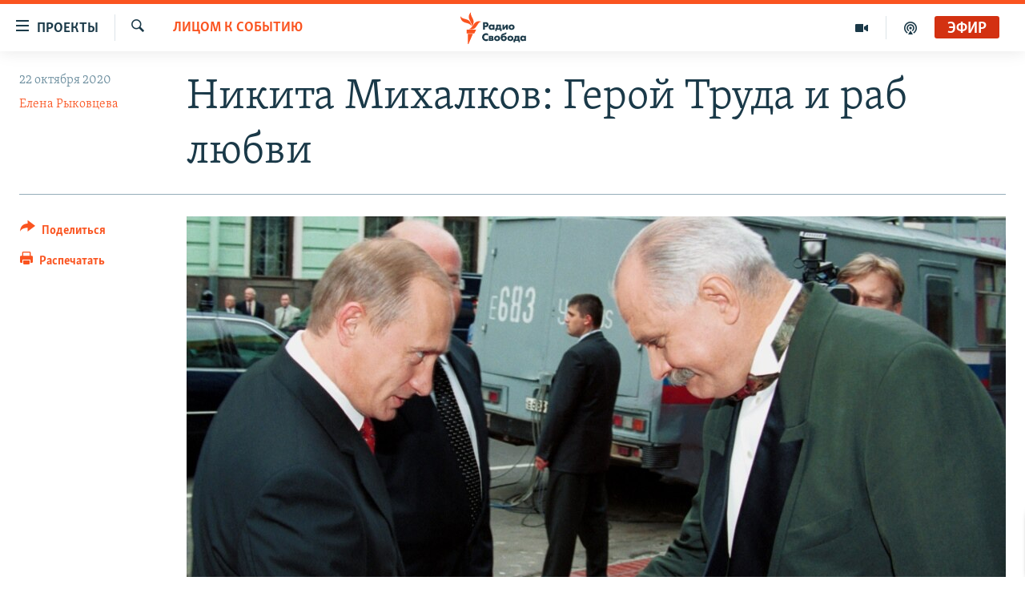

--- FILE ---
content_type: text/html; charset=utf-8
request_url: https://www.svoboda.org/a/30906878.html
body_size: 38807
content:

<!DOCTYPE html>
<html lang="ru" dir="ltr" class="no-js">
<head>
<link href="/Content/responsive/RFE/ru-RU/RFE-ru-RU.css?&amp;av=0.0.0.0&amp;cb=370" rel="stylesheet"/>
<script src="https://tags.svoboda.org/rferl-pangea/prod/utag.sync.js"></script> <script type='text/javascript' src='https://www.youtube.com/iframe_api' async></script>
<link rel="manifest" href="/manifest.json">
<script type="text/javascript">
//a general 'js' detection, must be on top level in <head>, due to CSS performance
document.documentElement.className = "js";
var cacheBuster = "370";
var appBaseUrl = "/";
var imgEnhancerBreakpoints = [0, 144, 256, 408, 650, 1023, 1597];
var isLoggingEnabled = false;
var isPreviewPage = false;
var isLivePreviewPage = false;
if (!isPreviewPage) {
window.RFE = window.RFE || {};
window.RFE.cacheEnabledByParam = window.location.href.indexOf('nocache=1') === -1;
const url = new URL(window.location.href);
const params = new URLSearchParams(url.search);
// Remove the 'nocache' parameter
params.delete('nocache');
// Update the URL without the 'nocache' parameter
url.search = params.toString();
window.history.replaceState(null, '', url.toString());
} else {
window.addEventListener('load', function() {
const links = window.document.links;
for (let i = 0; i < links.length; i++) {
links[i].href = '#';
links[i].target = '_self';
}
})
}
var pwaEnabled = false;
var swCacheDisabled;
</script>
<meta charset="utf-8" />
<title>Никита Михалков: Герой Труда и раб любви</title>
<meta name="description" content="Когда и почему талантливый режиссер служению искусству предпочел служение власти? " />
<meta name="keywords" content="Общество, Лицом к событию, Видеоэфир: ток-шоу, Культура, Видео анонс, Персона" />
<meta name="viewport" content="width=device-width, initial-scale=1.0" />
<meta http-equiv="X-UA-Compatible" content="IE=edge" />
<meta name="robots" content="max-image-preview:large"><meta name="yandex-verification" content="b0c9281571f3c335" /><meta name="yandex-verification" content="18b059b061a56c18" /><meta name="yandex-verification" content="467654ae30b15a06" /> <script type="text/javascript"> (function(c,l,a,r,i,t,y){ c[a]=c[a]||function(){(c[a].q=c[a].q||[]).push(arguments)}; t=l.createElement(r);t.async=1;t.src="https://www.clarity.ms/tag/"+i; y=l.getElementsByTagName(r)[0];y.parentNode.insertBefore(t,y); })(window, document, "clarity", "script", "qwvj9hjuis"); </script>
<link href="https://www.svoboda.org/a/30906878.html" rel="canonical" />
<meta name="apple-mobile-web-app-title" content="RFE/RL" />
<meta name="apple-mobile-web-app-status-bar-style" content="black" />
<meta name="apple-itunes-app" content="app-id=478861937, app-argument=//30906878.ltr" />
<meta content="Никита Михалков: Герой Труда и раб любви" property="og:title" />
<meta content="Когда и почему талантливый режиссер служению искусству предпочел служение власти? " property="og:description" />
<meta content="article" property="og:type" />
<meta content="https://www.svoboda.org/a/30906878.html" property="og:url" />
<meta content="Радио Свобода" property="og:site_name" />
<meta content="https://www.facebook.com/radiosvoboda" property="article:publisher" />
<meta content="https://gdb.rferl.org/122f80d3-21ac-4ea7-888e-0fc000921893_cx0_cy2_cw0_w1200_h630.jpg" property="og:image" />
<meta content="1200" property="og:image:width" />
<meta content="630" property="og:image:height" />
<meta content="322210431200953" property="fb:app_id" />
<meta content="Елена Рыковцева" name="Author" />
<meta content="summary_large_image" name="twitter:card" />
<meta content="@SvobodaRadio" name="twitter:site" />
<meta content="https://gdb.rferl.org/122f80d3-21ac-4ea7-888e-0fc000921893_cx0_cy2_cw0_w1200_h630.jpg" name="twitter:image" />
<meta content="Никита Михалков: Герой Труда и раб любви" name="twitter:title" />
<meta content="Когда и почему талантливый режиссер служению искусству предпочел служение власти? " name="twitter:description" />
<link rel="amphtml" href="https://www.svoboda.org/amp/30906878.html" />
<script type="application/ld+json">{"articleSection":"Лицом к событию","isAccessibleForFree":true,"headline":"Никита Михалков: Герой Труда и раб любви","inLanguage":"ru-RU","keywords":"Общество, Лицом к событию, Видеоэфир: ток-шоу, Культура, Видео анонс, Персона","author":{"@type":"Person","url":"https://www.svoboda.org/author/елена-рыковцева/tpqp","description":"","image":{"@type":"ImageObject","url":"https://gdb.rferl.org/f9ec8327-1b3c-47c9-9325-271789caa81b.jpg"},"name":"Елена Рыковцева"},"datePublished":"2020-10-22 20:05:00Z","dateModified":"2020-10-23 14:43:59Z","publisher":{"logo":{"width":512,"height":220,"@type":"ImageObject","url":"https://www.svoboda.org/Content/responsive/RFE/ru-RU/img/logo.png"},"@type":"NewsMediaOrganization","url":"https://www.svoboda.org","sameAs":["https://www.facebook.com/radiosvoboda","https://twitter.com/SvobodaRadio","http://bit.ly/2vQLCnh","https://t.me/radiosvoboda","https://www.instagram.com/radiosvoboda/"],"name":"Радио Свобода","alternateName":"Радио Свобода"},"@context":"https://schema.org","@type":"NewsArticle","mainEntityOfPage":"https://www.svoboda.org/a/30906878.html","url":"https://www.svoboda.org/a/30906878.html","description":"Когда и почему талантливый режиссер служению искусству предпочел служение власти? ","image":{"width":1080,"height":608,"@type":"ImageObject","url":"https://gdb.rferl.org/122f80d3-21ac-4ea7-888e-0fc000921893_cx0_cy2_cw0_w1080_h608.jpg"},"name":"Никита Михалков: Герой Труда и раб любви"}</script>
<script src="/Scripts/responsive/infographics.b?v=dVbZ-Cza7s4UoO3BqYSZdbxQZVF4BOLP5EfYDs4kqEo1&amp;av=0.0.0.0&amp;cb=370"></script>
<script src="/Scripts/responsive/loader.b?v=Q26XNwrL6vJYKjqFQRDnx01Lk2pi1mRsuLEaVKMsvpA1&amp;av=0.0.0.0&amp;cb=370"></script>
<link rel="icon" type="image/svg+xml" href="/Content/responsive/RFE/img/webApp/favicon.svg" />
<link rel="alternate icon" href="/Content/responsive/RFE/img/webApp/favicon.ico" />
<link rel="mask-icon" color="#ea6903" href="/Content/responsive/RFE/img/webApp/favicon_safari.svg" />
<link rel="apple-touch-icon" sizes="152x152" href="/Content/responsive/RFE/img/webApp/ico-152x152.png" />
<link rel="apple-touch-icon" sizes="144x144" href="/Content/responsive/RFE/img/webApp/ico-144x144.png" />
<link rel="apple-touch-icon" sizes="114x114" href="/Content/responsive/RFE/img/webApp/ico-114x114.png" />
<link rel="apple-touch-icon" sizes="72x72" href="/Content/responsive/RFE/img/webApp/ico-72x72.png" />
<link rel="apple-touch-icon-precomposed" href="/Content/responsive/RFE/img/webApp/ico-57x57.png" />
<link rel="icon" sizes="192x192" href="/Content/responsive/RFE/img/webApp/ico-192x192.png" />
<link rel="icon" sizes="128x128" href="/Content/responsive/RFE/img/webApp/ico-128x128.png" />
<meta name="msapplication-TileColor" content="#ffffff" />
<meta name="msapplication-TileImage" content="/Content/responsive/RFE/img/webApp/ico-144x144.png" />
<link rel="preload" href="/Content/responsive/fonts/Skolar-Lt_Cyrl_v2.4.woff" type="font/woff" as="font" crossorigin="anonymous" />
<link rel="alternate" type="application/rss+xml" title="RFE/RL - Top Stories [RSS]" href="/api/" />
<link rel="sitemap" type="application/rss+xml" href="/sitemap.xml" />
</head>
<body class=" nav-no-loaded cc_theme pg-article print-lay-article js-category-to-nav nojs-images ">
<script type="text/javascript" >
var analyticsData = {url:"https://www.svoboda.org/a/30906878.html",property_id:"414",article_uid:"30906878",page_title:"Никита Михалков: Герой Труда и раб любви",page_type:"transcript",content_type:"article",subcontent_type:"transcript",last_modified:"2020-10-23 14:43:59Z",pub_datetime:"2020-10-22 20:05:00Z",pub_year:"2020",pub_month:"10",pub_day:"22",pub_hour:"20",pub_weekday:"Thursday",section:"лицом к событию",english_section:"ru_bz_ftf",byline:"Елена Рыковцева",categories:"ru_article_society,ru_bz_ftf,multimedia_radio,culture,video-annonce,person",domain:"www.svoboda.org",language:"Russian",language_service:"RFERL Russian",platform:"web",copied:"no",copied_article:"",copied_title:"",runs_js:"Yes",cms_release:"8.44.0.0.370",enviro_type:"prod",slug:"",entity:"RFE",short_language_service:"RU",platform_short:"W",page_name:"Никита Михалков: Герой Труда и раб любви"};
</script>
<noscript><iframe src="https://www.googletagmanager.com/ns.html?id=GTM-WXZBPZ" height="0" width="0" style="display:none;visibility:hidden"></iframe></noscript><script type="text/javascript" data-cookiecategory="analytics">
var gtmEventObject = Object.assign({}, analyticsData, {event: 'page_meta_ready'});window.dataLayer = window.dataLayer || [];window.dataLayer.push(gtmEventObject);
if (top.location === self.location) { //if not inside of an IFrame
var renderGtm = "true";
if (renderGtm === "true") {
(function(w,d,s,l,i){w[l]=w[l]||[];w[l].push({'gtm.start':new Date().getTime(),event:'gtm.js'});var f=d.getElementsByTagName(s)[0],j=d.createElement(s),dl=l!='dataLayer'?'&l='+l:'';j.async=true;j.src='//www.googletagmanager.com/gtm.js?id='+i+dl;f.parentNode.insertBefore(j,f);})(window,document,'script','dataLayer','GTM-WXZBPZ');
}
}
</script>
<!--Analytics tag js version start-->
<script type="text/javascript" data-cookiecategory="analytics">
var utag_data = Object.assign({}, analyticsData, {});
if(typeof(TealiumTagFrom)==='function' && typeof(TealiumTagSearchKeyword)==='function') {
var utag_from=TealiumTagFrom();var utag_searchKeyword=TealiumTagSearchKeyword();
if(utag_searchKeyword!=null && utag_searchKeyword!=='' && utag_data["search_keyword"]==null) utag_data["search_keyword"]=utag_searchKeyword;if(utag_from!=null && utag_from!=='') utag_data["from"]=TealiumTagFrom();}
if(window.top!== window.self&&utag_data.page_type==="snippet"){utag_data.page_type = 'iframe';}
try{if(window.top!==window.self&&window.self.location.hostname===window.top.location.hostname){utag_data.platform = 'self-embed';utag_data.platform_short = 'se';}}catch(e){if(window.top!==window.self&&window.self.location.search.includes("platformType=self-embed")){utag_data.platform = 'cross-promo';utag_data.platform_short = 'cp';}}
(function(a,b,c,d){ a="https://tags.svoboda.org/rferl-pangea/prod/utag.js"; b=document;c="script";d=b.createElement(c);d.src=a;d.type="text/java"+c;d.async=true; a=b.getElementsByTagName(c)[0];a.parentNode.insertBefore(d,a); })();
</script>
<!--Analytics tag js version end-->
<!-- Analytics tag management NoScript -->
<noscript>
<img style="position: absolute; border: none;" src="https://ssc.svoboda.org/b/ss/bbgprod,bbgentityrferl/1/G.4--NS/627176475?pageName=rfe%3aru%3aw%3atranscript%3a%d0%9d%d0%b8%d0%ba%d0%b8%d1%82%d0%b0%20%d0%9c%d0%b8%d1%85%d0%b0%d0%bb%d0%ba%d0%be%d0%b2%3a%20%d0%93%d0%b5%d1%80%d0%be%d0%b9%20%d0%a2%d1%80%d1%83%d0%b4%d0%b0%20%d0%b8%20%d1%80%d0%b0%d0%b1%20%d0%bb%d1%8e%d0%b1%d0%b2%d0%b8&amp;c6=%d0%9d%d0%b8%d0%ba%d0%b8%d1%82%d0%b0%20%d0%9c%d0%b8%d1%85%d0%b0%d0%bb%d0%ba%d0%be%d0%b2%3a%20%d0%93%d0%b5%d1%80%d0%be%d0%b9%20%d0%a2%d1%80%d1%83%d0%b4%d0%b0%20%d0%b8%20%d1%80%d0%b0%d0%b1%20%d0%bb%d1%8e%d0%b1%d0%b2%d0%b8&amp;v36=8.44.0.0.370&amp;v6=D=c6&amp;g=https%3a%2f%2fwww.svoboda.org%2fa%2f30906878.html&amp;c1=D=g&amp;v1=D=g&amp;events=event1,event52&amp;c16=rferl%20russian&amp;v16=D=c16&amp;c5=ru_bz_ftf&amp;v5=D=c5&amp;ch=%d0%9b%d0%b8%d1%86%d0%be%d0%bc%20%d0%ba%20%d1%81%d0%be%d0%b1%d1%8b%d1%82%d0%b8%d1%8e&amp;c15=russian&amp;v15=D=c15&amp;c4=article&amp;v4=D=c4&amp;c14=30906878&amp;v14=D=c14&amp;v20=no&amp;c17=web&amp;v17=D=c17&amp;mcorgid=518abc7455e462b97f000101%40adobeorg&amp;server=www.svoboda.org&amp;pageType=D=c4&amp;ns=bbg&amp;v29=D=server&amp;v25=rfe&amp;v30=414&amp;v105=D=User-Agent " alt="analytics" width="1" height="1" /></noscript>
<!-- End of Analytics tag management NoScript -->
<!--*** Accessibility links - For ScreenReaders only ***-->
<section>
<div class="sr-only">
<h2>Ссылки для упрощенного доступа</h2>
<ul>
<li><a href="#content" data-disable-smooth-scroll="1">Вернуться к основному содержанию</a></li>
<li><a href="#navigation" data-disable-smooth-scroll="1">Вернутся к главной навигации</a></li>
<li><a href="#txtHeaderSearch" data-disable-smooth-scroll="1">Вернутся к поиску</a></li>
</ul>
</div>
</section>
<div class="fb-quote"></div>
<div dir="ltr">
<div id="page">
<aside>
<div class="c-lightbox overlay-modal">
<div class="c-lightbox__intro">
<h2 class="c-lightbox__intro-title"></h2>
<button class="btn btn--rounded c-lightbox__btn c-lightbox__intro-next" title="Следующий">
<span class="ico ico--rounded ico-chevron-forward"></span>
<span class="sr-only">Следующий</span>
</button>
</div>
<div class="c-lightbox__nav">
<button class="btn btn--rounded c-lightbox__btn c-lightbox__btn--close" title="Закрыть">
<span class="ico ico--rounded ico-close"></span>
<span class="sr-only">Закрыть</span>
</button>
<button class="btn btn--rounded c-lightbox__btn c-lightbox__btn--prev" title="Предыдущий">
<span class="ico ico--rounded ico-chevron-backward"></span>
<span class="sr-only">Предыдущий</span>
</button>
<button class="btn btn--rounded c-lightbox__btn c-lightbox__btn--next" title="Следующий">
<span class="ico ico--rounded ico-chevron-forward"></span>
<span class="sr-only">Следующий</span>
</button>
</div>
<div class="c-lightbox__content-wrap">
<figure class="c-lightbox__content">
<span class="c-spinner c-spinner--lightbox">
<img src="/Content/responsive/img/player-spinner.png"
alt="пожалуйста, подождите"
title="пожалуйста, подождите" />
</span>
<div class="c-lightbox__img">
<div class="thumb">
<img src="" alt="" />
</div>
</div>
<figcaption>
<div class="c-lightbox__info c-lightbox__info--foot">
<span class="c-lightbox__counter"></span>
<span class="caption c-lightbox__caption"></span>
</div>
</figcaption>
</figure>
</div>
<div class="hidden">
<div class="content-advisory__box content-advisory__box--lightbox">
<span class="content-advisory__box-text">На этом изображение содержится контент, который некоторые пользователи могут счесть шокирующим или оскорбительным</span>
<button class="btn btn--transparent content-advisory__box-btn m-t-md" value="text" type="button">
<span class="btn__text">
Нажмите для просмотра
</span>
</button>
</div>
</div>
</div>
<div class="print-dialogue">
<div class="container">
<h3 class="print-dialogue__title section-head">Варианты печати:</h3>
<div class="print-dialogue__opts">
<ul class="print-dialogue__opt-group">
<li class="form__group form__group--checkbox">
<input class="form__check " id="checkboxImages" name="checkboxImages" type="checkbox" checked="checked" />
<label for="checkboxImages" class="form__label m-t-md">Изображения</label>
</li>
<li class="form__group form__group--checkbox">
<input class="form__check " id="checkboxMultimedia" name="checkboxMultimedia" type="checkbox" checked="checked" />
<label for="checkboxMultimedia" class="form__label m-t-md">Мультимедиа</label>
</li>
</ul>
<ul class="print-dialogue__opt-group">
<li class="form__group form__group--checkbox">
<input class="form__check " id="checkboxEmbedded" name="checkboxEmbedded" type="checkbox" checked="checked" />
<label for="checkboxEmbedded" class="form__label m-t-md">Встроенный контент и реклама</label>
</li>
<li class="hidden">
<input class="form__check " id="checkboxComments" name="checkboxComments" type="checkbox" />
<label for="checkboxComments" class="form__label m-t-md">Комментарии</label>
</li>
</ul>
</div>
<div class="print-dialogue__buttons">
<button class="btn btn--secondary close-button" type="button" title="Отменить">
<span class="btn__text ">Отменить</span>
</button>
<button class="btn btn-cust-print m-l-sm" type="button" title="Распечатать">
<span class="btn__text ">Распечатать</span>
</button>
</div>
</div>
</div>
<div class="ctc-message pos-fix">
<div class="ctc-message__inner">Ссылка была скопирована</div>
</div>
</aside>
<div class="hdr-20 hdr-20--big">
<div class="hdr-20__inner">
<div class="hdr-20__max pos-rel">
<div class="hdr-20__side hdr-20__side--primary d-flex">
<label data-for="main-menu-ctrl" data-switcher-trigger="true" data-switch-target="main-menu-ctrl" class="burger hdr-trigger pos-rel trans-trigger" data-trans-evt="click" data-trans-id="menu">
<span class="ico ico-close hdr-trigger__ico hdr-trigger__ico--close burger__ico burger__ico--close"></span>
<span class="ico ico-menu hdr-trigger__ico hdr-trigger__ico--open burger__ico burger__ico--open"></span>
<span class="burger__label">Проекты</span>
</label>
<div class="menu-pnl pos-fix trans-target" data-switch-target="main-menu-ctrl" data-trans-id="menu">
<div class="menu-pnl__inner">
<nav class="main-nav menu-pnl__item menu-pnl__item--first">
<ul class="main-nav__list accordeon" data-analytics-tales="false" data-promo-name="link" data-location-name="nav,secnav">
<li class="main-nav__item accordeon__item" data-switch-target="menu-item-3486">
<label class="main-nav__item-name main-nav__item-name--label accordeon__control-label" data-switcher-trigger="true" data-for="menu-item-3486">
Радио
<span class="ico ico-chevron-down main-nav__chev"></span>
</label>
<div class="main-nav__sub-list">
<a class="main-nav__item-name main-nav__item-name--link main-nav__item-name--sub" href="/programs" title="Радиопрограммы" >Радиопрограммы</a>
<a class="main-nav__item-name main-nav__item-name--link main-nav__item-name--sub" href="https://www.svoboda.org/p/7451.html" title="Подкасты" >Подкасты</a>
<a class="main-nav__item-name main-nav__item-name--link main-nav__item-name--sub" href="/schedule/radio.html#live-now" title="Расписание вещания" >Расписание вещания</a>
</div>
</li>
<li class="main-nav__item">
<a class="main-nav__item-name main-nav__item-name--link" href="/authors" title="Авторские проекты" data-item-name="responsive-authors" >Авторские проекты</a>
</li>
<li class="main-nav__item">
<a class="main-nav__item-name main-nav__item-name--link" href="/quotations" title="Цитаты Свободы" data-item-name="quotes-of-liberty" >Цитаты Свободы</a>
</li>
<li class="main-nav__item">
<a class="main-nav__item-name main-nav__item-name--link" href="/opinions" title="Мнения" data-item-name="opinions_resp" >Мнения</a>
</li>
<li class="main-nav__item">
<a class="main-nav__item-name main-nav__item-name--link" href="/regions" title="Регионы" data-item-name="regions" >Регионы</a>
</li>
<li class="main-nav__item">
<a class="main-nav__item-name main-nav__item-name--link" href="/subscribe" title="Подпишитесь на рассылку" data-item-name="mail-list" >Подпишитесь на рассылку</a>
</li>
</ul>
</nav>
<div class="menu-pnl__item">
<a href="https://www.sibreal.org" class="menu-pnl__item-link" alt="Сибирь.Реалии">Сибирь.Реалии</a>
<a href="https://www.severreal.org" class="menu-pnl__item-link" alt="Север.Реалии">Север.Реалии</a>
</div>
<div class="menu-pnl__item menu-pnl__item--social">
<h5 class="menu-pnl__sub-head">Социальные сети</h5>
<a href="https://www.facebook.com/radiosvoboda" title="Мы в Facebook" data-analytics-text="follow_on_facebook" class="btn btn--rounded btn--social-inverted menu-pnl__btn js-social-btn btn-facebook" target="_blank" rel="noopener">
<span class="ico ico-facebook-alt ico--rounded"></span>
</a>
<a href="https://twitter.com/SvobodaRadio" title="Мы в Twitter" data-analytics-text="follow_on_twitter" class="btn btn--rounded btn--social-inverted menu-pnl__btn js-social-btn btn-twitter" target="_blank" rel="noopener">
<span class="ico ico-twitter ico--rounded"></span>
</a>
<a href="http://bit.ly/2vQLCnh" title="Присоединяйтесь в Youtube" data-analytics-text="follow_on_youtube" class="btn btn--rounded btn--social-inverted menu-pnl__btn js-social-btn btn-youtube" target="_blank" rel="noopener">
<span class="ico ico-youtube ico--rounded"></span>
</a>
<a href="https://t.me/radiosvoboda" title="Подпишитесь в Telegram" data-analytics-text="follow_on_telegram" class="btn btn--rounded btn--social-inverted menu-pnl__btn js-social-btn btn-telegram" target="_blank" rel="noopener">
<span class="ico ico-telegram ico--rounded"></span>
</a>
<a href="https://www.instagram.com/radiosvoboda/" title="Подпишитесь на нашу страницу в Instagram" data-analytics-text="follow_on_instagram" class="btn btn--rounded btn--social-inverted menu-pnl__btn js-social-btn btn-instagram" target="_blank" rel="noopener">
<span class="ico ico-instagram ico--rounded"></span>
</a>
</div>
<div class="menu-pnl__item">
<a href="/navigation/allsites" class="menu-pnl__item-link">
<span class="ico ico-languages "></span>
Все сайты РСЕ/РС
</a>
</div>
</div>
</div>
<label data-for="top-search-ctrl" data-switcher-trigger="true" data-switch-target="top-search-ctrl" class="top-srch-trigger hdr-trigger">
<span class="ico ico-close hdr-trigger__ico hdr-trigger__ico--close top-srch-trigger__ico top-srch-trigger__ico--close"></span>
<span class="ico ico-search hdr-trigger__ico hdr-trigger__ico--open top-srch-trigger__ico top-srch-trigger__ico--open"></span>
</label>
<div class="srch-top srch-top--in-header" data-switch-target="top-search-ctrl">
<div class="container">
<form action="/s" class="srch-top__form srch-top__form--in-header" id="form-topSearchHeader" method="get" role="search"><label for="txtHeaderSearch" class="sr-only">Искать</label>
<input type="text" id="txtHeaderSearch" name="k" placeholder="текст для поиска..." accesskey="s" value="" class="srch-top__input analyticstag-event" onkeydown="if (event.keyCode === 13) { FireAnalyticsTagEventOnSearch('search', $dom.get('#txtHeaderSearch')[0].value) }" />
<button title="Искать" type="submit" class="btn btn--top-srch analyticstag-event" onclick="FireAnalyticsTagEventOnSearch('search', $dom.get('#txtHeaderSearch')[0].value) ">
<span class="ico ico-search"></span>
</button></form>
</div>
</div>
<a href="/" class="main-logo-link">
<img src="/Content/responsive/RFE/ru-RU/img/logo-compact.svg" class="main-logo main-logo--comp" alt="site logo">
<img src="/Content/responsive/RFE/ru-RU/img/logo.svg" class="main-logo main-logo--big" alt="site logo">
</a>
</div>
<div class="hdr-20__side hdr-20__side--secondary d-flex">
<a href="/p/7451.html" title="подкасты" class="hdr-20__secondary-item" data-item-name="podcast">
<span class="ico ico-podcast hdr-20__secondary-icon"></span>
</a>
<a href="/z/959" title="Видео" class="hdr-20__secondary-item" data-item-name="video">
<span class="ico ico-video hdr-20__secondary-icon"></span>
</a>
<a href="/s" title="Искать" class="hdr-20__secondary-item hdr-20__secondary-item--search" data-item-name="search">
<span class="ico ico-search hdr-20__secondary-icon hdr-20__secondary-icon--search"></span>
</a>
<div class="hdr-20__secondary-item live-b-drop">
<div class="live-b-drop__off">
<a href="/live/audio/81" class="live-b-drop__link" title="Эфир" data-item-name="live">
<span class="badge badge--live-btn badge--live">
Эфир
</span>
</a>
</div>
<div class="live-b-drop__on hidden">
<label data-for="live-ctrl" data-switcher-trigger="true" data-switch-target="live-ctrl" class="live-b-drop__label pos-rel">
<span class="badge badge--live badge--live-btn">
Эфир
</span>
<span class="ico ico-close live-b-drop__label-ico live-b-drop__label-ico--close"></span>
</label>
<div class="live-b-drop__panel" id="targetLivePanelDiv" data-switch-target="live-ctrl"></div>
</div>
</div>
<div class="srch-bottom">
<form action="/s" class="srch-bottom__form d-flex" id="form-bottomSearch" method="get" role="search"><label for="txtSearch" class="sr-only">Искать</label>
<input type="search" id="txtSearch" name="k" placeholder="текст для поиска..." accesskey="s" value="" class="srch-bottom__input analyticstag-event" onkeydown="if (event.keyCode === 13) { FireAnalyticsTagEventOnSearch('search', $dom.get('#txtSearch')[0].value) }" />
<button title="Искать" type="submit" class="btn btn--bottom-srch analyticstag-event" onclick="FireAnalyticsTagEventOnSearch('search', $dom.get('#txtSearch')[0].value) ">
<span class="ico ico-search"></span>
</button></form>
</div>
</div>
<img src="/Content/responsive/RFE/ru-RU/img/logo-print.gif" class="logo-print" alt="site logo">
<img src="/Content/responsive/RFE/ru-RU/img/logo-print_color.png" class="logo-print logo-print--color" alt="site logo">
</div>
</div>
</div>
<script>
if (document.body.className.indexOf('pg-home') > -1) {
var nav2In = document.querySelector('.hdr-20__inner');
var nav2Sec = document.querySelector('.hdr-20__side--secondary');
var secStyle = window.getComputedStyle(nav2Sec);
if (nav2In && window.pageYOffset < 150 && secStyle['position'] !== 'fixed') {
nav2In.classList.add('hdr-20__inner--big')
}
}
</script>
<div class="c-hlights c-hlights--breaking c-hlights--no-item" data-hlight-display="mobile,desktop">
<div class="c-hlights__wrap container p-0">
<div class="c-hlights__nav">
<a role="button" href="#" title="Предыдущий">
<span class="ico ico-chevron-backward m-0"></span>
<span class="sr-only">Предыдущий</span>
</a>
<a role="button" href="#" title="Следующий">
<span class="ico ico-chevron-forward m-0"></span>
<span class="sr-only">Следующий</span>
</a>
</div>
<span class="c-hlights__label">
<span class="">Новость часа</span>
<span class="switcher-trigger">
<label data-for="more-less-1" data-switcher-trigger="true" class="switcher-trigger__label switcher-trigger__label--more p-b-0" title="Показать больше">
<span class="ico ico-chevron-down"></span>
</label>
<label data-for="more-less-1" data-switcher-trigger="true" class="switcher-trigger__label switcher-trigger__label--less p-b-0" title="Свернуть">
<span class="ico ico-chevron-up"></span>
</label>
</span>
</span>
<ul class="c-hlights__items switcher-target" data-switch-target="more-less-1">
</ul>
</div>
</div> <div id="content">
<main class="container">
<div class="hdr-container">
<div class="row">
<div class="col-category col-xs-12 col-md-2 pull-left"> <div class="category js-category">
<a class="" href="/face-to-event">Лицом к событию</a> </div>
</div><div class="col-title col-xs-12 col-md-10 pull-right"> <h1 class="title pg-title">
Никита Михалков: Герой Труда и раб любви
</h1>
</div><div class="col-publishing-details col-xs-12 col-sm-12 col-md-2 pull-left"> <div class="publishing-details ">
<div class="published">
<span class="date" >
<time pubdate="pubdate" datetime="2020-10-22T23:05:00+03:00">
22 октября 2020
</time>
</span>
</div>
<div class="links">
<ul class="links__list links__list--column">
<li class="links__item">
<a class="links__item-link" href="/author/елена-рыковцева/tpqp" title="Елена Рыковцева">Елена Рыковцева</a>
</li>
</ul>
</div>
</div>
</div><div class="col-lg-12 separator"> <div class="separator">
<hr class="title-line" />
</div>
</div><div class="col-multimedia col-xs-12 col-md-10 pull-right"> <div class="cover-media">
<figure class="media-image js-media-expand">
<div class="img-wrap">
<div class="thumb thumb16_9">
<img src="https://gdb.rferl.org/122f80d3-21ac-4ea7-888e-0fc000921893_cx0_cy2_cw0_w250_r1_s.jpg" alt="Владимир Путин и Никита Михалков. Одна из первых встреч. XXII Московский кинофестиваль, церемония закрытия. Михалков встречает Путина у входа. Июль, 2000 г." />
</div>
</div>
<figcaption>
<span class="caption">Владимир Путин и Никита Михалков. Одна из первых встреч. XXII Московский кинофестиваль, церемония закрытия. Михалков встречает Путина у входа. Июль, 2000 г.</span>
</figcaption>
</figure>
</div>
</div><div class="col-xs-12 col-md-2 pull-left article-share pos-rel"> <div class="share--box">
<div class="sticky-share-container" style="display:none">
<div class="container">
<a href="https://www.svoboda.org" id="logo-sticky-share">&nbsp;</a>
<div class="pg-title pg-title--sticky-share">
Никита Михалков: Герой Труда и раб любви
</div>
<div class="sticked-nav-actions">
<!--This part is for sticky navigation display-->
<p class="buttons link-content-sharing p-0 ">
<button class="btn btn--link btn-content-sharing p-t-0 " id="btnContentSharing" value="text" role="Button" type="" title="поделиться в других соцсетях">
<span class="ico ico-share ico--l"></span>
<span class="btn__text ">
Поделиться
</span>
</button>
</p>
<aside class="content-sharing js-content-sharing js-content-sharing--apply-sticky content-sharing--sticky"
role="complementary"
data-share-url="https://www.svoboda.org/a/30906878.html" data-share-title="Никита Михалков: Герой Труда и раб любви" data-share-text="Когда и почему талантливый режиссер служению искусству предпочел служение власти? ">
<div class="content-sharing__popover">
<h6 class="content-sharing__title">Поделиться</h6>
<button href="#close" id="btnCloseSharing" class="btn btn--text-like content-sharing__close-btn">
<span class="ico ico-close ico--l"></span>
</button>
<ul class="content-sharing__list">
<li class="content-sharing__item">
<div class="ctc ">
<input type="text" class="ctc__input" readonly="readonly">
<a href="" js-href="https://www.svoboda.org/a/30906878.html" class="content-sharing__link ctc__button">
<span class="ico ico-copy-link ico--rounded ico--s"></span>
<span class="content-sharing__link-text">Скопировать ссылку</span>
</a>
</div>
</li>
<li class="content-sharing__item">
<a href="https://facebook.com/sharer.php?u=https%3a%2f%2fwww.svoboda.org%2fa%2f30906878.html"
data-analytics-text="share_on_facebook"
title="Facebook" target="_blank"
class="content-sharing__link js-social-btn">
<span class="ico ico-facebook ico--rounded ico--s"></span>
<span class="content-sharing__link-text">Facebook</span>
</a>
</li>
<li class="content-sharing__item">
<a href="https://twitter.com/share?url=https%3a%2f%2fwww.svoboda.org%2fa%2f30906878.html&amp;text=%d0%9d%d0%b8%d0%ba%d0%b8%d1%82%d0%b0+%d0%9c%d0%b8%d1%85%d0%b0%d0%bb%d0%ba%d0%be%d0%b2%3a+%d0%93%d0%b5%d1%80%d0%be%d0%b9+%d0%a2%d1%80%d1%83%d0%b4%d0%b0+%d0%b8+%d1%80%d0%b0%d0%b1+%d0%bb%d1%8e%d0%b1%d0%b2%d0%b8"
data-analytics-text="share_on_twitter"
title="X (Twitter)" target="_blank"
class="content-sharing__link js-social-btn">
<span class="ico ico-twitter ico--rounded ico--s"></span>
<span class="content-sharing__link-text">X (Twitter)</span>
</a>
</li>
<li class="content-sharing__item">
<a href="https://telegram.me/share/url?url=https%3a%2f%2fwww.svoboda.org%2fa%2f30906878.html"
data-analytics-text="share_on_telegram"
title="Telegram" target="_blank"
class="content-sharing__link js-social-btn">
<span class="ico ico-telegram ico--rounded ico--s"></span>
<span class="content-sharing__link-text">Telegram</span>
</a>
</li>
<li class="content-sharing__item visible-xs-inline-block visible-sm-inline-block">
<a href="whatsapp://send?text=https%3a%2f%2fwww.svoboda.org%2fa%2f30906878.html"
data-analytics-text="share_on_whatsapp"
title="WhatsApp" target="_blank"
class="content-sharing__link js-social-btn">
<span class="ico ico-whatsapp ico--rounded ico--s"></span>
<span class="content-sharing__link-text">WhatsApp</span>
</a>
</li>
<li class="content-sharing__item visible-md-inline-block visible-lg-inline-block">
<a href="https://web.whatsapp.com/send?text=https%3a%2f%2fwww.svoboda.org%2fa%2f30906878.html"
data-analytics-text="share_on_whatsapp_desktop"
title="WhatsApp" target="_blank"
class="content-sharing__link js-social-btn">
<span class="ico ico-whatsapp ico--rounded ico--s"></span>
<span class="content-sharing__link-text">WhatsApp</span>
</a>
</li>
<li class="content-sharing__item">
<a href="mailto:?body=https%3a%2f%2fwww.svoboda.org%2fa%2f30906878.html&amp;subject=Никита Михалков: Герой Труда и раб любви"
title="Email"
class="content-sharing__link ">
<span class="ico ico-email ico--rounded ico--s"></span>
<span class="content-sharing__link-text">Email</span>
</a>
</li>
</ul>
</div>
</aside>
</div>
</div>
</div>
<div class="links">
<p class="buttons link-content-sharing p-0 ">
<button class="btn btn--link btn-content-sharing p-t-0 " id="btnContentSharing" value="text" role="Button" type="" title="поделиться в других соцсетях">
<span class="ico ico-share ico--l"></span>
<span class="btn__text ">
Поделиться
</span>
</button>
</p>
<aside class="content-sharing js-content-sharing " role="complementary"
data-share-url="https://www.svoboda.org/a/30906878.html" data-share-title="Никита Михалков: Герой Труда и раб любви" data-share-text="Когда и почему талантливый режиссер служению искусству предпочел служение власти? ">
<div class="content-sharing__popover">
<h6 class="content-sharing__title">Поделиться</h6>
<button href="#close" id="btnCloseSharing" class="btn btn--text-like content-sharing__close-btn">
<span class="ico ico-close ico--l"></span>
</button>
<ul class="content-sharing__list">
<li class="content-sharing__item">
<div class="ctc ">
<input type="text" class="ctc__input" readonly="readonly">
<a href="" js-href="https://www.svoboda.org/a/30906878.html" class="content-sharing__link ctc__button">
<span class="ico ico-copy-link ico--rounded ico--l"></span>
<span class="content-sharing__link-text">Скопировать ссылку</span>
</a>
</div>
</li>
<li class="content-sharing__item">
<a href="https://facebook.com/sharer.php?u=https%3a%2f%2fwww.svoboda.org%2fa%2f30906878.html"
data-analytics-text="share_on_facebook"
title="Facebook" target="_blank"
class="content-sharing__link js-social-btn">
<span class="ico ico-facebook ico--rounded ico--l"></span>
<span class="content-sharing__link-text">Facebook</span>
</a>
</li>
<li class="content-sharing__item">
<a href="https://twitter.com/share?url=https%3a%2f%2fwww.svoboda.org%2fa%2f30906878.html&amp;text=%d0%9d%d0%b8%d0%ba%d0%b8%d1%82%d0%b0+%d0%9c%d0%b8%d1%85%d0%b0%d0%bb%d0%ba%d0%be%d0%b2%3a+%d0%93%d0%b5%d1%80%d0%be%d0%b9+%d0%a2%d1%80%d1%83%d0%b4%d0%b0+%d0%b8+%d1%80%d0%b0%d0%b1+%d0%bb%d1%8e%d0%b1%d0%b2%d0%b8"
data-analytics-text="share_on_twitter"
title="X (Twitter)" target="_blank"
class="content-sharing__link js-social-btn">
<span class="ico ico-twitter ico--rounded ico--l"></span>
<span class="content-sharing__link-text">X (Twitter)</span>
</a>
</li>
<li class="content-sharing__item">
<a href="https://telegram.me/share/url?url=https%3a%2f%2fwww.svoboda.org%2fa%2f30906878.html"
data-analytics-text="share_on_telegram"
title="Telegram" target="_blank"
class="content-sharing__link js-social-btn">
<span class="ico ico-telegram ico--rounded ico--l"></span>
<span class="content-sharing__link-text">Telegram</span>
</a>
</li>
<li class="content-sharing__item visible-xs-inline-block visible-sm-inline-block">
<a href="whatsapp://send?text=https%3a%2f%2fwww.svoboda.org%2fa%2f30906878.html"
data-analytics-text="share_on_whatsapp"
title="WhatsApp" target="_blank"
class="content-sharing__link js-social-btn">
<span class="ico ico-whatsapp ico--rounded ico--l"></span>
<span class="content-sharing__link-text">WhatsApp</span>
</a>
</li>
<li class="content-sharing__item visible-md-inline-block visible-lg-inline-block">
<a href="https://web.whatsapp.com/send?text=https%3a%2f%2fwww.svoboda.org%2fa%2f30906878.html"
data-analytics-text="share_on_whatsapp_desktop"
title="WhatsApp" target="_blank"
class="content-sharing__link js-social-btn">
<span class="ico ico-whatsapp ico--rounded ico--l"></span>
<span class="content-sharing__link-text">WhatsApp</span>
</a>
</li>
<li class="content-sharing__item">
<a href="mailto:?body=https%3a%2f%2fwww.svoboda.org%2fa%2f30906878.html&amp;subject=Никита Михалков: Герой Труда и раб любви"
title="Email"
class="content-sharing__link ">
<span class="ico ico-email ico--rounded ico--l"></span>
<span class="content-sharing__link-text">Email</span>
</a>
</li>
</ul>
</div>
</aside>
<p class="link-print visible-md visible-lg buttons p-0">
<button class="btn btn--link btn-print p-t-0" onclick="if (typeof FireAnalyticsTagEvent === 'function') {FireAnalyticsTagEvent({ on_page_event: 'print_story' });}return false" title="(CTRL+P)">
<span class="ico ico-print"></span>
<span class="btn__text">Распечатать</span>
</button>
</p>
</div>
</div>
</div>
</div>
</div>
<div class="body-container">
<div class="row">
<div class="col-xs-12 col-sm-12 col-md-10 col-lg-10 pull-right">
<div class="row">
<div class="col-xs-12 col-sm-12 col-md-8 col-lg-8 pull-left bottom-offset content-offset">
<div id="article-content" class="content-floated-wrap fb-quotable">
<div class="wsw">
<p>&quot;Мне очень импонирует внутренняя структура и харизма Путина. Мне нравится то, что он говорит, и то, как он думает... Все, что он говорит, на мой взгляд, абсолютно правильно, и с ним согласны, я думаю, все в стране... Я считаю, что лучшее, что сделал Ельцин в свое время, – это то, что он не бросил страну на &quot;орла-решка&quot;, а привел конкретного человека&quot;. Все это Никита Сергеевич Михалков говорил в 2005 году в эфире Радио Свобода. И где он только такого не говорил. Он ничуть не стесняется выражать свою преданность президенту РФ. Он с яростью бросается на нелояльных Путину &quot;внутренних врагов&quot;, он истовый сторонник теории России как &quot;осажденной крепости&quot;, которую мечтает поработить или вовсе уничтожить проклятый Запад, и поэтому нужно еще крепче сплотить свои ряды вокруг верховной власти. И власть отвечает ему взаимностью, обласкивая и одаривая, как вот сейчас, по случаю 75-летнего юбилея. Когда и почему он изменился? Когда из режиссера превратился в охранителя режима? Что думают об этом люди искусства, которые его знают? Их мнения вы услышите в нашем эфире. Гости студии – кинокритик <strong>Екатерина Барабаш</strong> и телекритик <strong>Александр Мельман</strong>.</p><div class="clear"></div>
<div class="wsw__embed mediaReplacer externalMedia">
<div class="c-sticky-container">
<div class="c-sticky-element" data-sp_api="youtube">
<span class="c-sticky-element__close-el c-sticky-element__swipe-el ta-c" title="close">
<span class="ico ico-close m-0"></span>
</span>
<div class="external-content-placeholder"></div><script>renderExternalContent("https://www.youtube.com/embed/zpU2fWd5twI?&&&fs=1&enablejsapi=1")</script>
</div>
</div>
</div>
<p><sup><em>Видеоверсия программы</em></sup></p>
<p><strong><em>Елена Рыковцева:</em></strong> Мы очень хотели, чтобы вы поподробнее поприсутствовали на этом праздновании не очень даже понятно чьего дня рождения. Вообще-то, начиналось с праздника Никиты Михалкова, но как-то плавно он перешел на поздравления Владимира Путина с прошедшим днем рождения.</p><div class="wsw__embed">
<div class="media-pholder media-pholder--video media-pholder--embed">
<div class="c-sticky-container" data-poster="https://gdb.rferl.org/fffbf576-ab10-4cb3-9fd9-57ff2c9734d2_tv_b_w250_r1.jpg">
<div class="c-sticky-element" data-sp_api="pangea-video" data-persistent data-persistent-browse-out >
<div class="c-mmp c-mmp--enabled c-mmp--loading c-mmp--video c-mmp--embed c-mmp--has-poster c-sticky-element__swipe-el"
data-player_id="" data-title="Путин и Михалков поздравляют друг друга" data-hide-title="False"
data-breakpoint_s="320" data-breakpoint_m="640" data-breakpoint_l="992"
data-hlsjs-src="/Scripts/responsive/hls.b"
data-bypass-dash-for-vod="true"
data-bypass-dash-for-live-video="true"
data-bypass-dash-for-live-audio="true"
id="player30907496">
<div class="c-mmp__poster js-poster c-mmp__poster--video">
<img src="https://gdb.rferl.org/fffbf576-ab10-4cb3-9fd9-57ff2c9734d2_tv_b_w250_r1.jpg" alt="Путин и Михалков поздравляют друг друга" title="Путин и Михалков поздравляют друг друга" class="c-mmp__poster-image-h" />
</div>
<a class="c-mmp__fallback-link" href="https://rfe-video-ns.akamaized.net/pangeavideo/2020/10/f/ff/fffbf576-ab10-4cb3-9fd9-57ff2c9734d2_240p.mp4">
<span class="c-mmp__fallback-link-icon">
<span class="ico ico-play"></span>
</span>
</a>
<div class="c-spinner">
<img src="/Content/responsive/img/player-spinner.png" alt="пожалуйста, подождите" title="пожалуйста, подождите" />
</div>
<span class="c-mmp__big_play_btn js-btn-play-big">
<span class="ico ico-play"></span>
</span>
<div class="c-mmp__player">
<video src="https://rfe-video-hls-ns.akamaized.net/pangeavideo/2020/10/f/ff/fffbf576-ab10-4cb3-9fd9-57ff2c9734d2_master.m3u8" data-fallbacksrc="https://rfe-video-ns.akamaized.net/pangeavideo/2020/10/f/ff/fffbf576-ab10-4cb3-9fd9-57ff2c9734d2.mp4" data-fallbacktype="video/mp4" data-type="application/x-mpegURL" data-info="Auto" data-sources="[{&quot;AmpSrc&quot;:&quot;https://rfe-video-ns.akamaized.net/pangeavideo/2020/10/f/ff/fffbf576-ab10-4cb3-9fd9-57ff2c9734d2_240p.mp4&quot;,&quot;Src&quot;:&quot;https://rfe-video-ns.akamaized.net/pangeavideo/2020/10/f/ff/fffbf576-ab10-4cb3-9fd9-57ff2c9734d2_240p.mp4&quot;,&quot;Type&quot;:&quot;video/mp4&quot;,&quot;DataInfo&quot;:&quot;240p&quot;,&quot;Url&quot;:null,&quot;BlockAutoTo&quot;:null,&quot;BlockAutoFrom&quot;:null},{&quot;AmpSrc&quot;:&quot;https://rfe-video-ns.akamaized.net/pangeavideo/2020/10/f/ff/fffbf576-ab10-4cb3-9fd9-57ff2c9734d2.mp4&quot;,&quot;Src&quot;:&quot;https://rfe-video-ns.akamaized.net/pangeavideo/2020/10/f/ff/fffbf576-ab10-4cb3-9fd9-57ff2c9734d2.mp4&quot;,&quot;Type&quot;:&quot;video/mp4&quot;,&quot;DataInfo&quot;:&quot;360p&quot;,&quot;Url&quot;:null,&quot;BlockAutoTo&quot;:null,&quot;BlockAutoFrom&quot;:null},{&quot;AmpSrc&quot;:&quot;https://rfe-video-ns.akamaized.net/pangeavideo/2020/10/f/ff/fffbf576-ab10-4cb3-9fd9-57ff2c9734d2_480p.mp4&quot;,&quot;Src&quot;:&quot;https://rfe-video-ns.akamaized.net/pangeavideo/2020/10/f/ff/fffbf576-ab10-4cb3-9fd9-57ff2c9734d2_480p.mp4&quot;,&quot;Type&quot;:&quot;video/mp4&quot;,&quot;DataInfo&quot;:&quot;480p&quot;,&quot;Url&quot;:null,&quot;BlockAutoTo&quot;:null,&quot;BlockAutoFrom&quot;:null},{&quot;AmpSrc&quot;:&quot;https://rfe-video-ns.akamaized.net/pangeavideo/2020/10/f/ff/fffbf576-ab10-4cb3-9fd9-57ff2c9734d2_720p.mp4&quot;,&quot;Src&quot;:&quot;https://rfe-video-ns.akamaized.net/pangeavideo/2020/10/f/ff/fffbf576-ab10-4cb3-9fd9-57ff2c9734d2_720p.mp4&quot;,&quot;Type&quot;:&quot;video/mp4&quot;,&quot;DataInfo&quot;:&quot;720p&quot;,&quot;Url&quot;:null,&quot;BlockAutoTo&quot;:null,&quot;BlockAutoFrom&quot;:null},{&quot;AmpSrc&quot;:&quot;https://rfe-video-ns.akamaized.net/pangeavideo/2020/10/f/ff/fffbf576-ab10-4cb3-9fd9-57ff2c9734d2_1080p.mp4&quot;,&quot;Src&quot;:&quot;https://rfe-video-ns.akamaized.net/pangeavideo/2020/10/f/ff/fffbf576-ab10-4cb3-9fd9-57ff2c9734d2_1080p.mp4&quot;,&quot;Type&quot;:&quot;video/mp4&quot;,&quot;DataInfo&quot;:&quot;1080p&quot;,&quot;Url&quot;:null,&quot;BlockAutoTo&quot;:null,&quot;BlockAutoFrom&quot;:null}]" data-pub_datetime="2010-10-22 17:04:00Z" data-lt-on-play="0" data-lt-url="" webkit-playsinline="webkit-playsinline" playsinline="playsinline" style="width:100%; height:100%" title="Путин и Михалков поздравляют друг друга" data-aspect-ratio="640/360" data-sdkadaptive="true" data-sdkamp="false" data-sdktitle="Путин и Михалков поздравляют друг друга" data-sdkvideo="html5" data-sdkid="30907496" data-sdktype="Video ondemand">
</video>
</div>
<div class="c-mmp__overlay c-mmp__overlay--title c-mmp__overlay--partial c-mmp__overlay--disabled c-mmp__overlay--slide-from-top js-c-mmp__title-overlay">
<span class="c-mmp__overlay-actions c-mmp__overlay-actions-top js-overlay-actions">
<span class="c-mmp__overlay-actions-link c-mmp__overlay-actions-link--embed js-btn-embed-overlay" title="Embed">
<span class="c-mmp__overlay-actions-link-ico ico ico-embed-code"></span>
<span class="c-mmp__overlay-actions-link-text">Embed</span>
</span>
<span class="c-mmp__overlay-actions-link c-mmp__overlay-actions-link--share js-btn-sharing-overlay" title="share">
<span class="c-mmp__overlay-actions-link-ico ico ico-share"></span>
<span class="c-mmp__overlay-actions-link-text">share</span>
</span>
<span class="c-mmp__overlay-actions-link c-mmp__overlay-actions-link--close-sticky c-sticky-element__close-el" title="close">
<span class="c-mmp__overlay-actions-link-ico ico ico-close"></span>
</span>
</span>
<div class="c-mmp__overlay-title js-overlay-title">
<h5 class="c-mmp__overlay-media-title">
<a class="js-media-title-link" href="/a/30907496.html" target="_blank" rel="noopener" title="Путин и Михалков поздравляют друг друга">Путин и Михалков поздравляют друг друга</a>
</h5>
<div class="c-mmp__overlay-site-title">
<small>by <a href="https://www.svoboda.org" target="_blank" rel="noopener" title="Радио Свобода">Радио Свобода</a></small>
</div>
</div>
</div>
<div class="c-mmp__overlay c-mmp__overlay--sharing c-mmp__overlay--disabled c-mmp__overlay--slide-from-bottom js-c-mmp__sharing-overlay">
<span class="c-mmp__overlay-actions">
<span class="c-mmp__overlay-actions-link c-mmp__overlay-actions-link--embed js-btn-embed-overlay" title="Embed">
<span class="c-mmp__overlay-actions-link-ico ico ico-embed-code"></span>
<span class="c-mmp__overlay-actions-link-text">Embed</span>
</span>
<span class="c-mmp__overlay-actions-link c-mmp__overlay-actions-link--share js-btn-sharing-overlay" title="share">
<span class="c-mmp__overlay-actions-link-ico ico ico-share"></span>
<span class="c-mmp__overlay-actions-link-text">share</span>
</span>
<span class="c-mmp__overlay-actions-link c-mmp__overlay-actions-link--close js-btn-close-overlay" title="close">
<span class="c-mmp__overlay-actions-link-ico ico ico-close"></span>
</span>
</span>
<div class="c-mmp__overlay-tabs">
<div class="c-mmp__overlay-tab c-mmp__overlay-tab--disabled c-mmp__overlay-tab--slide-backward js-tab-embed-overlay" data-trigger="js-btn-embed-overlay" data-embed-source="//www.svoboda.org/embed/player/0/30907496.html?type=video" role="form">
<div class="c-mmp__overlay-body c-mmp__overlay-body--centered-vertical">
<div class="column">
<div class="c-mmp__status-msg ta-c js-message-embed-code-copied" role="tooltip">
Текст скопирван
</div>
<div class="c-mmp__form-group ta-c">
<input type="text" name="embed_code" class="c-mmp__input-text js-embed-code" dir="ltr" value="" readonly />
<span class="c-mmp__input-btn js-btn-copy-embed-code" title="Скопировать ссылку"><span class="ico ico-content-copy"></span></span>
</div>
<hr class="c-mmp__separator-line" />
<div class="c-mmp__form-group ta-c">
<label class="c-mmp__form-inline-element">
<span class="c-mmp__form-inline-element-text" title="width">width</span>
<input type="text" title="width" value="640" data-default="640" dir="ltr" name="embed_width" class="ta-c c-mmp__input-text c-mmp__input-text--xs js-video-embed-width" aria-live="assertive" />
<span class="c-mmp__input-suffix">px</span>
</label>
<label class="c-mmp__form-inline-element">
<span class="c-mmp__form-inline-element-text" title="height">height</span>
<input type="text" title="height" value="360" data-default="360" dir="ltr" name="embed_height" class="ta-c c-mmp__input-text c-mmp__input-text--xs js-video-embed-height" aria-live="assertive" />
<span class="c-mmp__input-suffix">px</span>
</label>
</div>
</div>
</div>
</div>
<div class="c-mmp__overlay-tab c-mmp__overlay-tab--disabled c-mmp__overlay-tab--slide-forward js-tab-sharing-overlay" data-trigger="js-btn-sharing-overlay" role="form">
<div class="c-mmp__overlay-body c-mmp__overlay-body--centered-vertical">
<div class="column">
<div class="not-apply-to-sticky audio-fl-bwd">
<aside class="player-content-share share share--mmp" role="complementary"
data-share-url="https://www.svoboda.org/a/30907496.html" data-share-title="Путин и Михалков поздравляют друг друга" data-share-text="">
<ul class="share__list">
<li class="share__item">
<a href="https://facebook.com/sharer.php?u=https%3a%2f%2fwww.svoboda.org%2fa%2f30907496.html"
data-analytics-text="share_on_facebook"
title="Facebook" target="_blank"
class="btn bg-transparent js-social-btn">
<span class="ico ico-facebook fs_xl "></span>
</a>
</li>
<li class="share__item">
<a href="https://twitter.com/share?url=https%3a%2f%2fwww.svoboda.org%2fa%2f30907496.html&amp;text=%d0%9f%d1%83%d1%82%d0%b8%d0%bd+%d0%b8+%d0%9c%d0%b8%d1%85%d0%b0%d0%bb%d0%ba%d0%be%d0%b2+%d0%bf%d0%be%d0%b7%d0%b4%d1%80%d0%b0%d0%b2%d0%bb%d1%8f%d1%8e%d1%82+%d0%b4%d1%80%d1%83%d0%b3+%d0%b4%d1%80%d1%83%d0%b3%d0%b0"
data-analytics-text="share_on_twitter"
title="X (Twitter)" target="_blank"
class="btn bg-transparent js-social-btn">
<span class="ico ico-twitter fs_xl "></span>
</a>
</li>
<li class="share__item">
<a href="/a/30907496.html" title="Поделиться" class="btn bg-transparent" target="_blank" rel="noopener">
<span class="ico ico-ellipsis fs_xl "></span>
</a>
</li>
</ul>
</aside>
</div>
<hr class="c-mmp__separator-line audio-fl-bwd xs-hidden s-hidden" />
<div class="c-mmp__status-msg ta-c js-message-share-url-copied" role="tooltip">
The URL has been copied to your clipboard
</div>
<div class="c-mmp__form-group ta-c audio-fl-bwd xs-hidden s-hidden">
<input type="text" name="share_url" class="c-mmp__input-text js-share-url" value="https://www.svoboda.org/a/30907496.html" dir="ltr" readonly />
<span class="c-mmp__input-btn js-btn-copy-share-url" title="Скопировать ссылку"><span class="ico ico-content-copy"></span></span>
</div>
</div>
</div>
</div>
</div>
</div>
<div class="c-mmp__overlay c-mmp__overlay--settings c-mmp__overlay--disabled c-mmp__overlay--slide-from-bottom js-c-mmp__settings-overlay">
<span class="c-mmp__overlay-actions">
<span class="c-mmp__overlay-actions-link c-mmp__overlay-actions-link--close js-btn-close-overlay" title="close">
<span class="c-mmp__overlay-actions-link-ico ico ico-close"></span>
</span>
</span>
<div class="c-mmp__overlay-body c-mmp__overlay-body--centered-vertical">
<div class="column column--scrolling js-sources"></div>
</div>
</div>
<div class="c-mmp__overlay c-mmp__overlay--disabled js-c-mmp__disabled-overlay">
<div class="c-mmp__overlay-body c-mmp__overlay-body--centered-vertical">
<div class="column">
<p class="ta-c"><span class="ico ico-clock"></span>No media source currently available</p>
</div>
</div>
</div>
<div class="c-mmp__cpanel-container js-cpanel-container">
<div class="c-mmp__cpanel c-mmp__cpanel--hidden">
<div class="c-mmp__cpanel-playback-controls">
<span class="c-mmp__cpanel-btn c-mmp__cpanel-btn--play js-btn-play" title="play">
<span class="ico ico-play m-0"></span>
</span>
<span class="c-mmp__cpanel-btn c-mmp__cpanel-btn--pause js-btn-pause" title="pause">
<span class="ico ico-pause m-0"></span>
</span>
</div>
<div class="c-mmp__cpanel-progress-controls">
<span class="c-mmp__cpanel-progress-controls-current-time js-current-time" dir="ltr">0:00</span>
<span class="c-mmp__cpanel-progress-controls-duration js-duration" dir="ltr">
0:02:46
</span>
<span class="c-mmp__indicator c-mmp__indicator--horizontal" dir="ltr">
<span class="c-mmp__indicator-lines js-progressbar">
<span class="c-mmp__indicator-line c-mmp__indicator-line--range js-playback-range" style="width:100%"></span>
<span class="c-mmp__indicator-line c-mmp__indicator-line--buffered js-playback-buffered" style="width:0%"></span>
<span class="c-mmp__indicator-line c-mmp__indicator-line--tracked js-playback-tracked" style="width:0%"></span>
<span class="c-mmp__indicator-line c-mmp__indicator-line--played js-playback-played" style="width:0%"></span>
<span class="c-mmp__indicator-line c-mmp__indicator-line--live js-playback-live"><span class="strip"></span></span>
<span class="c-mmp__indicator-btn ta-c js-progressbar-btn">
<button class="c-mmp__indicator-btn-pointer" type="button"></button>
</span>
<span class="c-mmp__badge c-mmp__badge--tracked-time c-mmp__badge--hidden js-progressbar-indicator-badge" dir="ltr" style="left:0%">
<span class="c-mmp__badge-text js-progressbar-indicator-badge-text">0:00</span>
</span>
</span>
</span>
</div>
<div class="c-mmp__cpanel-additional-controls">
<span class="c-mmp__cpanel-additional-controls-volume js-volume-controls">
<span class="c-mmp__cpanel-btn c-mmp__cpanel-btn--volume js-btn-volume" title="volume">
<span class="ico ico-volume-unmuted m-0"></span>
</span>
<span class="c-mmp__indicator c-mmp__indicator--vertical js-volume-panel" dir="ltr">
<span class="c-mmp__indicator-lines js-volumebar">
<span class="c-mmp__indicator-line c-mmp__indicator-line--range js-volume-range" style="height:100%"></span>
<span class="c-mmp__indicator-line c-mmp__indicator-line--volume js-volume-level" style="height:0%"></span>
<span class="c-mmp__indicator-slider">
<span class="c-mmp__indicator-btn ta-c c-mmp__indicator-btn--hidden js-volumebar-btn">
<button class="c-mmp__indicator-btn-pointer" type="button"></button>
</span>
</span>
</span>
</span>
</span>
<div class="c-mmp__cpanel-additional-controls-settings js-settings-controls">
<span class="c-mmp__cpanel-btn c-mmp__cpanel-btn--settings-overlay js-btn-settings-overlay" title="source switch">
<span class="ico ico-settings m-0"></span>
</span>
<span class="c-mmp__cpanel-btn c-mmp__cpanel-btn--settings-expand js-btn-settings-expand" title="source switch">
<span class="ico ico-settings m-0"></span>
</span>
<div class="c-mmp__expander c-mmp__expander--sources js-c-mmp__expander--sources">
<div class="c-mmp__expander-content js-sources"></div>
</div>
</div>
<a href="/embed/player/Article/30907496.html?type=video&amp;FullScreenMode=True" target="_blank" rel="noopener" class="c-mmp__cpanel-btn c-mmp__cpanel-btn--fullscreen js-btn-fullscreen" title="fullscreen">
<span class="ico ico-fullscreen m-0"></span>
</a>
</div>
</div>
</div>
</div>
</div>
</div>
</div>
</div>
<p><strong><em>Елена Рыковцева:</em></strong> С нами Екатерина Барабаш, кинокритик, Александр Мельман, телекритик. Тема нашего сегодняшнего эфира – Никита Михалков, его юбилей. О любви юбиляра к Владимиру Путину мы будем говорить. Это без шуток совершенно, он любит, он держится за него, драматически боится, что когда-нибудь случится уход Владимира Путина. Он изменился, случилось нечто такое с ним, что стали говорить: был один Михалков, стал другой Михалков. Все время идет разговор о двух Михалковых, не о том человеке, который повзрослел, поумнел и прочее, а о двух.</p>
<p><strong><em>Екатерина Барабаш:</em></strong> Я бы не стала так разделять все-таки, мне кажется, что Михалков всегда был один. Просто так, видимо, складывались условия политические, социальные, в его окружении, в нашей жизни, в нем самом, что у него не было такой необходимости проявлять те черты, которые сейчас мы видим. В принципе он был человек один. Если говорить о его творчестве и о нем самом – это просто разные стороны одного человека.</p>
<p><strong><em>Елена Рыковцева:</em></strong> Я все-таки не соглашусь. Потому что когда речь шла о его творчестве, и он был обласкан любовью критиков, власти, народа, кого угодно по части творчества, как-то в голову никому не приходило, что он начнет заниматься такой мелочевкой, как гонять бесов. Поэтому, может быть, речь идет о двух разных персонажах – великий мастер и мелкий погонщик бесов.</p>
<p><strong><em>Александр Мельман:</em></strong> Прежде всего хочется от лица нас всех еще раз поздравить Никиту Сергеевича с прекрасным юбилеем. Мы присоединяемся к этой милой компании с Владимиром Владимировичем. Я все-таки с Екатериной не соглашусь, я вижу двух действительно Михалковых, хотя их больше – это сложный человек и персонаж. Мне кажется, что в советское время, в несвободное время, да, при таком папе, который всегда мог его прикрыть, если что, но тем не менее в советское время это был и замечательный режиссер, который поставил великолепные фильмы, которые хочется смотреть и смотреть, это просто шедевры, и как человек это был в общем-то свободный человек, насколько это было возможно. Потому что на похоронах Владимира Высоцкого в 1980 году он сказал открыто: умер народный артист Советского Союза. А в 1986 году на Пятом съезде Союза кинематографистов, когда перестроечные новые товарищи набросились на этих кинематографических генералов, он был единственным, кто защитил. Да, он таким образом защищал своего отца, таким образом он защитил и Бондарчука, и Кулиджанова, и многих других, но это был поступок. Это был поступок свободного независимого человека.</p>
<p><strong><em>Елена Рыковцева:</em></strong> То есть вы соглашаетесь с тем, что были годы, когда никто не мог произнести таких слов в его адрес, которые произносятся сейчас?</p>
<p><strong><em>Александр Мельман:</em></strong> В то советское время несвободы он был, по-моему, замечателен во всех смыслах этого слова. Может быть, я здесь приукрашиваю. А когда началась так называемая свободная Россия, это был его взлет действительно до 1995 года, до получения &quot;Оскара&quot;, до замечательного &quot;Утомленные солнцем&quot;. Может быть, какие-то его компромиссы, почему-то он в это время, когда можно не соглашаться, когда можно быть собой, многие действительно воспользовались этим временем, а Михалков был собой тогда, в то время. Сейчас это просто человек, который настолько укоренился в царе Владимире Путине, а до этого он поддерживал Березовского, много чего там было, даже не хочется обсуждать. Это как &quot;Портрет Дориана Грея&quot;, к сожалению. Все, что он потом снимал, сейчас по каналу &quot;Культура&quot; показывают &quot;Солнечный удар&quot;, я смотрел, может быть, я чего-то не понял, я пересмотрю, настолько это уже совсем не то. Но это творчество. А в человеческом плане, как он слился с этой властью, так взасос с ней целуется, так не разделяет себя с ней, мне очень жаль, что так происходит.</p>
<p><strong><em>Елена Рыковцева:</em></strong> Александр согласен со мной скорее, чем с Екатериной, что что-то случилось, что-то изменилось. В 2002 году Алексей Герман сказал о Никите Михалкове такие слова: &quot;Никита Сергеевич, похоже, приспособится к любой власти. Я его прекрасно представляю на площади в Северной Корее исполняющим перед Великим вождем танец с гвоздиками&quot;. Мы с Александром, видимо, согласны друг с другом, что в 1986 году таких слов невозможно было представить, чтобы про него кто-то сказал.</p>
<p><strong><em>Екатерина Барабаш:</em></strong> Я думаю, что просто в 1996 году и раньше при советской власти не было такой необходимости. Или ты вовлечен в эту систему, ты ее часть, или ты диссидент. Когда появилась возможность выбирать, он выбрал власть. Другое дело, что он стал, как Саша сказал, взасос, можно было это делать аккуратнее. Видимо, такова его натура. Я думаю, он во все времена выбирал власть. И то, что он выступил на Пятом съезде кинематографистов, по-своему это тоже была защита власти. Его любимая максима – вся власть от Бога, которую он понимает совершенно по-своему.</p>
<p><strong><em>Елена Рыковцева:</em></strong> Он же не выбирал Брежнева.</p>
<p><strong><em>Екатерина Барабаш:</em></strong> А никто не выбирал, тогда не было необходимости вообще выбирать.</p>
<p><strong><em>Елена Рыковцева:</em></strong> Но вы же могли его прославлять, а могли этого не делать. Были годы, когда он не занимался восхвалением, прославлением и разговорами о том, что, боже, что будет со всеми нами, если он уйдет, как он это делает сейчас.</p>
<p><strong><em>Екатерина Барабаш:</em></strong> Я хочу успокоить Никиту Сергеевича, если уйдет Владимир Владимирович, ничего с ним не случится, придет другой, он его полюбит, все будет хорошо.</p>
<p><strong><em>Елена Рыковцева:</em></strong> Вчера был юбилей, и вчера было большое интервью Никиты Михалкова Владимиру Соловьеву. Один фрагмент мы процитируем, когда Владимир Соловьев говорит ему, что вы же дружите с ним, вы один из немногих, кто может напрямую донести до него что-то. Он впадает в некий ступор. Я бы хотела, чтобы вы разгадали природу этого ступора. Может быть, он уже не вхож так, как об этом говорится, или он по другому поводу задумался.</p><div class="wsw__embed">
<div class="media-pholder media-pholder--video media-pholder--embed">
<div class="c-sticky-container" data-poster="https://gdb.rferl.org/cc720ebe-c863-4182-83b3-7f50d3fefab8_tv_b_w250_r1.jpg">
<div class="c-sticky-element" data-sp_api="pangea-video" data-persistent data-persistent-browse-out >
<div class="c-mmp c-mmp--enabled c-mmp--loading c-mmp--video c-mmp--embed c-mmp--has-poster c-sticky-element__swipe-el"
data-player_id="" data-title="Михалков о Путине" data-hide-title="False"
data-breakpoint_s="320" data-breakpoint_m="640" data-breakpoint_l="992"
data-hlsjs-src="/Scripts/responsive/hls.b"
data-bypass-dash-for-vod="true"
data-bypass-dash-for-live-video="true"
data-bypass-dash-for-live-audio="true"
id="player30907493">
<div class="c-mmp__poster js-poster c-mmp__poster--video">
<img src="https://gdb.rferl.org/cc720ebe-c863-4182-83b3-7f50d3fefab8_tv_b_w250_r1.jpg" alt="Михалков о Путине" title="Михалков о Путине" class="c-mmp__poster-image-h" />
</div>
<a class="c-mmp__fallback-link" href="https://rfe-video-ns.akamaized.net/pangeavideo/2020/10/c/cc/cc720ebe-c863-4182-83b3-7f50d3fefab8_240p.mp4">
<span class="c-mmp__fallback-link-icon">
<span class="ico ico-play"></span>
</span>
</a>
<div class="c-spinner">
<img src="/Content/responsive/img/player-spinner.png" alt="пожалуйста, подождите" title="пожалуйста, подождите" />
</div>
<span class="c-mmp__big_play_btn js-btn-play-big">
<span class="ico ico-play"></span>
</span>
<div class="c-mmp__player">
<video src="https://rfe-video-hls-ns.akamaized.net/pangeavideo/2020/10/c/cc/cc720ebe-c863-4182-83b3-7f50d3fefab8_master.m3u8" data-fallbacksrc="https://rfe-video-ns.akamaized.net/pangeavideo/2020/10/c/cc/cc720ebe-c863-4182-83b3-7f50d3fefab8.mp4" data-fallbacktype="video/mp4" data-type="application/x-mpegURL" data-info="Auto" data-sources="[{&quot;AmpSrc&quot;:&quot;https://rfe-video-ns.akamaized.net/pangeavideo/2020/10/c/cc/cc720ebe-c863-4182-83b3-7f50d3fefab8_240p.mp4&quot;,&quot;Src&quot;:&quot;https://rfe-video-ns.akamaized.net/pangeavideo/2020/10/c/cc/cc720ebe-c863-4182-83b3-7f50d3fefab8_240p.mp4&quot;,&quot;Type&quot;:&quot;video/mp4&quot;,&quot;DataInfo&quot;:&quot;240p&quot;,&quot;Url&quot;:null,&quot;BlockAutoTo&quot;:null,&quot;BlockAutoFrom&quot;:null},{&quot;AmpSrc&quot;:&quot;https://rfe-video-ns.akamaized.net/pangeavideo/2020/10/c/cc/cc720ebe-c863-4182-83b3-7f50d3fefab8.mp4&quot;,&quot;Src&quot;:&quot;https://rfe-video-ns.akamaized.net/pangeavideo/2020/10/c/cc/cc720ebe-c863-4182-83b3-7f50d3fefab8.mp4&quot;,&quot;Type&quot;:&quot;video/mp4&quot;,&quot;DataInfo&quot;:&quot;360p&quot;,&quot;Url&quot;:null,&quot;BlockAutoTo&quot;:null,&quot;BlockAutoFrom&quot;:null},{&quot;AmpSrc&quot;:&quot;https://rfe-video-ns.akamaized.net/pangeavideo/2020/10/c/cc/cc720ebe-c863-4182-83b3-7f50d3fefab8_480p.mp4&quot;,&quot;Src&quot;:&quot;https://rfe-video-ns.akamaized.net/pangeavideo/2020/10/c/cc/cc720ebe-c863-4182-83b3-7f50d3fefab8_480p.mp4&quot;,&quot;Type&quot;:&quot;video/mp4&quot;,&quot;DataInfo&quot;:&quot;480p&quot;,&quot;Url&quot;:null,&quot;BlockAutoTo&quot;:null,&quot;BlockAutoFrom&quot;:null},{&quot;AmpSrc&quot;:&quot;https://rfe-video-ns.akamaized.net/pangeavideo/2020/10/c/cc/cc720ebe-c863-4182-83b3-7f50d3fefab8_720p.mp4&quot;,&quot;Src&quot;:&quot;https://rfe-video-ns.akamaized.net/pangeavideo/2020/10/c/cc/cc720ebe-c863-4182-83b3-7f50d3fefab8_720p.mp4&quot;,&quot;Type&quot;:&quot;video/mp4&quot;,&quot;DataInfo&quot;:&quot;720p&quot;,&quot;Url&quot;:null,&quot;BlockAutoTo&quot;:null,&quot;BlockAutoFrom&quot;:null},{&quot;AmpSrc&quot;:&quot;https://rfe-video-ns.akamaized.net/pangeavideo/2020/10/c/cc/cc720ebe-c863-4182-83b3-7f50d3fefab8_1080p.mp4&quot;,&quot;Src&quot;:&quot;https://rfe-video-ns.akamaized.net/pangeavideo/2020/10/c/cc/cc720ebe-c863-4182-83b3-7f50d3fefab8_1080p.mp4&quot;,&quot;Type&quot;:&quot;video/mp4&quot;,&quot;DataInfo&quot;:&quot;1080p&quot;,&quot;Url&quot;:null,&quot;BlockAutoTo&quot;:null,&quot;BlockAutoFrom&quot;:null}]" data-pub_datetime="2010-10-22 17:04:00Z" data-lt-on-play="0" data-lt-url="" webkit-playsinline="webkit-playsinline" playsinline="playsinline" style="width:100%; height:100%" title="Михалков о Путине" data-aspect-ratio="640/360" data-sdkadaptive="true" data-sdkamp="false" data-sdktitle="Михалков о Путине" data-sdkvideo="html5" data-sdkid="30907493" data-sdktype="Video ondemand">
</video>
</div>
<div class="c-mmp__overlay c-mmp__overlay--title c-mmp__overlay--partial c-mmp__overlay--disabled c-mmp__overlay--slide-from-top js-c-mmp__title-overlay">
<span class="c-mmp__overlay-actions c-mmp__overlay-actions-top js-overlay-actions">
<span class="c-mmp__overlay-actions-link c-mmp__overlay-actions-link--embed js-btn-embed-overlay" title="Embed">
<span class="c-mmp__overlay-actions-link-ico ico ico-embed-code"></span>
<span class="c-mmp__overlay-actions-link-text">Embed</span>
</span>
<span class="c-mmp__overlay-actions-link c-mmp__overlay-actions-link--share js-btn-sharing-overlay" title="share">
<span class="c-mmp__overlay-actions-link-ico ico ico-share"></span>
<span class="c-mmp__overlay-actions-link-text">share</span>
</span>
<span class="c-mmp__overlay-actions-link c-mmp__overlay-actions-link--close-sticky c-sticky-element__close-el" title="close">
<span class="c-mmp__overlay-actions-link-ico ico ico-close"></span>
</span>
</span>
<div class="c-mmp__overlay-title js-overlay-title">
<h5 class="c-mmp__overlay-media-title">
<a class="js-media-title-link" href="/a/30907493.html" target="_blank" rel="noopener" title="Михалков о Путине">Михалков о Путине</a>
</h5>
<div class="c-mmp__overlay-site-title">
<small>by <a href="https://www.svoboda.org" target="_blank" rel="noopener" title="Радио Свобода">Радио Свобода</a></small>
</div>
</div>
</div>
<div class="c-mmp__overlay c-mmp__overlay--sharing c-mmp__overlay--disabled c-mmp__overlay--slide-from-bottom js-c-mmp__sharing-overlay">
<span class="c-mmp__overlay-actions">
<span class="c-mmp__overlay-actions-link c-mmp__overlay-actions-link--embed js-btn-embed-overlay" title="Embed">
<span class="c-mmp__overlay-actions-link-ico ico ico-embed-code"></span>
<span class="c-mmp__overlay-actions-link-text">Embed</span>
</span>
<span class="c-mmp__overlay-actions-link c-mmp__overlay-actions-link--share js-btn-sharing-overlay" title="share">
<span class="c-mmp__overlay-actions-link-ico ico ico-share"></span>
<span class="c-mmp__overlay-actions-link-text">share</span>
</span>
<span class="c-mmp__overlay-actions-link c-mmp__overlay-actions-link--close js-btn-close-overlay" title="close">
<span class="c-mmp__overlay-actions-link-ico ico ico-close"></span>
</span>
</span>
<div class="c-mmp__overlay-tabs">
<div class="c-mmp__overlay-tab c-mmp__overlay-tab--disabled c-mmp__overlay-tab--slide-backward js-tab-embed-overlay" data-trigger="js-btn-embed-overlay" data-embed-source="//www.svoboda.org/embed/player/0/30907493.html?type=video" role="form">
<div class="c-mmp__overlay-body c-mmp__overlay-body--centered-vertical">
<div class="column">
<div class="c-mmp__status-msg ta-c js-message-embed-code-copied" role="tooltip">
Текст скопирван
</div>
<div class="c-mmp__form-group ta-c">
<input type="text" name="embed_code" class="c-mmp__input-text js-embed-code" dir="ltr" value="" readonly />
<span class="c-mmp__input-btn js-btn-copy-embed-code" title="Скопировать ссылку"><span class="ico ico-content-copy"></span></span>
</div>
<hr class="c-mmp__separator-line" />
<div class="c-mmp__form-group ta-c">
<label class="c-mmp__form-inline-element">
<span class="c-mmp__form-inline-element-text" title="width">width</span>
<input type="text" title="width" value="640" data-default="640" dir="ltr" name="embed_width" class="ta-c c-mmp__input-text c-mmp__input-text--xs js-video-embed-width" aria-live="assertive" />
<span class="c-mmp__input-suffix">px</span>
</label>
<label class="c-mmp__form-inline-element">
<span class="c-mmp__form-inline-element-text" title="height">height</span>
<input type="text" title="height" value="360" data-default="360" dir="ltr" name="embed_height" class="ta-c c-mmp__input-text c-mmp__input-text--xs js-video-embed-height" aria-live="assertive" />
<span class="c-mmp__input-suffix">px</span>
</label>
</div>
</div>
</div>
</div>
<div class="c-mmp__overlay-tab c-mmp__overlay-tab--disabled c-mmp__overlay-tab--slide-forward js-tab-sharing-overlay" data-trigger="js-btn-sharing-overlay" role="form">
<div class="c-mmp__overlay-body c-mmp__overlay-body--centered-vertical">
<div class="column">
<div class="not-apply-to-sticky audio-fl-bwd">
<aside class="player-content-share share share--mmp" role="complementary"
data-share-url="https://www.svoboda.org/a/30907493.html" data-share-title="Михалков о Путине" data-share-text="">
<ul class="share__list">
<li class="share__item">
<a href="https://facebook.com/sharer.php?u=https%3a%2f%2fwww.svoboda.org%2fa%2f30907493.html"
data-analytics-text="share_on_facebook"
title="Facebook" target="_blank"
class="btn bg-transparent js-social-btn">
<span class="ico ico-facebook fs_xl "></span>
</a>
</li>
<li class="share__item">
<a href="https://twitter.com/share?url=https%3a%2f%2fwww.svoboda.org%2fa%2f30907493.html&amp;text=%d0%9c%d0%b8%d1%85%d0%b0%d0%bb%d0%ba%d0%be%d0%b2+%d0%be+%d0%9f%d1%83%d1%82%d0%b8%d0%bd%d0%b5"
data-analytics-text="share_on_twitter"
title="X (Twitter)" target="_blank"
class="btn bg-transparent js-social-btn">
<span class="ico ico-twitter fs_xl "></span>
</a>
</li>
<li class="share__item">
<a href="/a/30907493.html" title="Поделиться" class="btn bg-transparent" target="_blank" rel="noopener">
<span class="ico ico-ellipsis fs_xl "></span>
</a>
</li>
</ul>
</aside>
</div>
<hr class="c-mmp__separator-line audio-fl-bwd xs-hidden s-hidden" />
<div class="c-mmp__status-msg ta-c js-message-share-url-copied" role="tooltip">
The URL has been copied to your clipboard
</div>
<div class="c-mmp__form-group ta-c audio-fl-bwd xs-hidden s-hidden">
<input type="text" name="share_url" class="c-mmp__input-text js-share-url" value="https://www.svoboda.org/a/30907493.html" dir="ltr" readonly />
<span class="c-mmp__input-btn js-btn-copy-share-url" title="Скопировать ссылку"><span class="ico ico-content-copy"></span></span>
</div>
</div>
</div>
</div>
</div>
</div>
<div class="c-mmp__overlay c-mmp__overlay--settings c-mmp__overlay--disabled c-mmp__overlay--slide-from-bottom js-c-mmp__settings-overlay">
<span class="c-mmp__overlay-actions">
<span class="c-mmp__overlay-actions-link c-mmp__overlay-actions-link--close js-btn-close-overlay" title="close">
<span class="c-mmp__overlay-actions-link-ico ico ico-close"></span>
</span>
</span>
<div class="c-mmp__overlay-body c-mmp__overlay-body--centered-vertical">
<div class="column column--scrolling js-sources"></div>
</div>
</div>
<div class="c-mmp__overlay c-mmp__overlay--disabled js-c-mmp__disabled-overlay">
<div class="c-mmp__overlay-body c-mmp__overlay-body--centered-vertical">
<div class="column">
<p class="ta-c"><span class="ico ico-clock"></span>No media source currently available</p>
</div>
</div>
</div>
<div class="c-mmp__cpanel-container js-cpanel-container">
<div class="c-mmp__cpanel c-mmp__cpanel--hidden">
<div class="c-mmp__cpanel-playback-controls">
<span class="c-mmp__cpanel-btn c-mmp__cpanel-btn--play js-btn-play" title="play">
<span class="ico ico-play m-0"></span>
</span>
<span class="c-mmp__cpanel-btn c-mmp__cpanel-btn--pause js-btn-pause" title="pause">
<span class="ico ico-pause m-0"></span>
</span>
</div>
<div class="c-mmp__cpanel-progress-controls">
<span class="c-mmp__cpanel-progress-controls-current-time js-current-time" dir="ltr">0:00</span>
<span class="c-mmp__cpanel-progress-controls-duration js-duration" dir="ltr">
0:00:58
</span>
<span class="c-mmp__indicator c-mmp__indicator--horizontal" dir="ltr">
<span class="c-mmp__indicator-lines js-progressbar">
<span class="c-mmp__indicator-line c-mmp__indicator-line--range js-playback-range" style="width:100%"></span>
<span class="c-mmp__indicator-line c-mmp__indicator-line--buffered js-playback-buffered" style="width:0%"></span>
<span class="c-mmp__indicator-line c-mmp__indicator-line--tracked js-playback-tracked" style="width:0%"></span>
<span class="c-mmp__indicator-line c-mmp__indicator-line--played js-playback-played" style="width:0%"></span>
<span class="c-mmp__indicator-line c-mmp__indicator-line--live js-playback-live"><span class="strip"></span></span>
<span class="c-mmp__indicator-btn ta-c js-progressbar-btn">
<button class="c-mmp__indicator-btn-pointer" type="button"></button>
</span>
<span class="c-mmp__badge c-mmp__badge--tracked-time c-mmp__badge--hidden js-progressbar-indicator-badge" dir="ltr" style="left:0%">
<span class="c-mmp__badge-text js-progressbar-indicator-badge-text">0:00</span>
</span>
</span>
</span>
</div>
<div class="c-mmp__cpanel-additional-controls">
<span class="c-mmp__cpanel-additional-controls-volume js-volume-controls">
<span class="c-mmp__cpanel-btn c-mmp__cpanel-btn--volume js-btn-volume" title="volume">
<span class="ico ico-volume-unmuted m-0"></span>
</span>
<span class="c-mmp__indicator c-mmp__indicator--vertical js-volume-panel" dir="ltr">
<span class="c-mmp__indicator-lines js-volumebar">
<span class="c-mmp__indicator-line c-mmp__indicator-line--range js-volume-range" style="height:100%"></span>
<span class="c-mmp__indicator-line c-mmp__indicator-line--volume js-volume-level" style="height:0%"></span>
<span class="c-mmp__indicator-slider">
<span class="c-mmp__indicator-btn ta-c c-mmp__indicator-btn--hidden js-volumebar-btn">
<button class="c-mmp__indicator-btn-pointer" type="button"></button>
</span>
</span>
</span>
</span>
</span>
<div class="c-mmp__cpanel-additional-controls-settings js-settings-controls">
<span class="c-mmp__cpanel-btn c-mmp__cpanel-btn--settings-overlay js-btn-settings-overlay" title="source switch">
<span class="ico ico-settings m-0"></span>
</span>
<span class="c-mmp__cpanel-btn c-mmp__cpanel-btn--settings-expand js-btn-settings-expand" title="source switch">
<span class="ico ico-settings m-0"></span>
</span>
<div class="c-mmp__expander c-mmp__expander--sources js-c-mmp__expander--sources">
<div class="c-mmp__expander-content js-sources"></div>
</div>
</div>
<a href="/embed/player/Article/30907493.html?type=video&amp;FullScreenMode=True" target="_blank" rel="noopener" class="c-mmp__cpanel-btn c-mmp__cpanel-btn--fullscreen js-btn-fullscreen" title="fullscreen">
<span class="ico ico-fullscreen m-0"></span>
</a>
</div>
</div>
</div>
</div>
</div>
</div>
</div>
</div>
<p><strong><em>Елена Рыковцева:</em></strong> Обратите внимание, он не знает, понимает ли. Проблема-то какая – кругом враги, как с этим бороться, как объединиться против общей угрозы. Понимает ли это Путин, он не знает.</p>
<p><strong><em>Екатерина Барабаш:</em></strong> Мне кажется, он впал в ступор не потому, что его спросили, правда ли, что вы дружите, а потому что он не очень знал, что ему ответить, потому что, как ни скажи, получится не очень. Если ты скажешь, что да, безусловно, он понимает, тогда ты должен признать, что в стране огромные проблемы. И что тогда делает твой фаворит, твой любимчик, если такие проблемы. Сказать, что он не понимает, разумеется, он тоже не может. Поэтому он и нашел эту форму, что мне было бы очень печально. Мы это видели, когда с ним беседовал Дудь, как он отвечал на вопрос, впрямую, по-моему, Дудь его спросил, есть ли недостатки в правлении Путина. Тот сказал, что: видишь ли, Юра, когда я был маленьким и шел по лесу. Нет, вы скажите, есть недостатки? Ну понимаете, еще Аристотель говорил то-то, то-то. Просто уходит от ответа.</p>
<p><strong><em>Елена Рыковцева:</em></strong> В разговоре с Владимиром Соловьевым он произнес вечную свою сентенцию по поводу Путина и недостатков, которая состоит в том, что он прекрасен, он делает все, что нужно, но, к сожалению, его заветы, его замечательные мысли исполняются недобросовестно окружением на 80%. Это он говорил и в нашем эфире. Александр, как вы поняли эту паузу, она была не театральная?</p>
<p><strong><em>Александр Мельман:</em></strong> Мне очень понравилась эта пауза, это такая практически диссидентская пауза. В этой паузе уже есть какая-то энергия несогласия, но он действительно в себе ее подавил. Мне кажется, можно сколько угодно говорить, что его друг Владимир Путин, так же Путин может так говорить. Я почему-то думаю, что Владимир Путин держит Никиту Сергеевича за такого придворного художника, придворного человека, который всегда рядом. Играют они в эту якобы дружбу. Я помню, когда был юбилей предыдущий Михалкова, приехал Путин лично, не из бункера поздравлял, и он сказал как барин: а вот у меня сюрприз. Раз, пришел президент. Все равно это такая игра. Он сам пошел на то, чтобы стать таким придворным человеком, придворным режиссером. С точки зрения режиссуры, вы говорили про &quot;Бесогона&quot;, мне кажется, что за последние много лет &quot;Бесогон&quot; – это лучшее, что делает Никита Сергеевич. Там есть жизнь, там есть энергия, там есть мощь, страсть. Он теперь блогер, замечательный блогер, собирает определенное количество просмотров.</p>
<p><strong><em>Елена Рыковцева:</em></strong> Вся эта страсть по поводу очень маленького круга людей, очень невлиятельного на умы и сердца. Все это кажется таким мелким, это борьба с маленькой кучкой, на которую обрушены все пропагандистские ресурсы помимо его самого. Это очень странно, когда такой художник включается в такую травлю. Если бы он хотя бы выделялся из толпы, что никто их не трогает, один я, но их все, кому не лень, начиная с Соловьева, Киселева и пр.</p>
<p><strong><em>Александр Мельман:</em></strong> Если не про блогерство, а про это выступление Никиты Сергеевича, мне оно показалось таким архаичным, таким устаревшим, как будто из какого-то прошлого. Это совершенно неактуально для современного тренда. Я не говорю про пропагандистское телевидение, там как раз он на месте. Если послушать его старшего брата, там все сложно, но там всегда очень интересно и глубоко. Старший брат растет, а Никита Сергеевич, к сожалению, куда-то спускается.</p>
<p><strong><em>Елена Рыковцева:</em></strong> Я процитирую его же высказывание 2005 года в нашем эфире в беседе с Анной Качкаевой. Он говорит следующее: &quot;Я считаю, что лучшее сделал Ельцин в свое время, – это то, что он не бросил страну на &quot;орла&quot; и &quot;решку&quot;, а привел конкретного человека. Мне очень импонирует внутренняя структура и харизма Путина, мне нравится то, что он говорит, и как он думает. И мне не нравится, что то, что он говорит, и то, как он думает, практически выполняется на очень маленькое количество процентов. Потому что все, что он говорит, на мой взгляд, абсолютно правильно. С ним согласны, я думаю, все в стране. И беда в том, что в результате этих слов они не превращаются в дело&quot;. Это он говорил 15 лет назад. Теперь ваши впечатления о сегодняшнем разговоре.</p>
<p><strong><em>Екатерина Барабаш:</em></strong> Царь хороший, бояре плохие – это известно. Те, кто жил при советской власти и помнит, конечно, эти разговоры о внешних врагах, об утрате всех ценностей, мы все это слишком хорошо помним. То, что сейчас это возвращается, – это с одной стороны архаика, с другой стороны это стало, к сожалению, современным трендом нынешней пропаганды нынешней власти. И в этом смысле это абсолютно современно. Это концентрация в каком-то зеркале увеличительном всего, что происходит. Это нынешняя современная архаика, которая стала трендом. Все мы с возрастом как-то меняемся, меняются поведенческие навыки. То, что у тебя внутри, твой скелет не меняется. Он всегда любил власть, просто тогда не было необходимости ее любить так, тогда не было этого противостояния, как жили в болоте, так и жили. Сейчас все немножко стало по-другому. У него, видимо, окрепло желание, плюс наслоилось на монархические убеждения, ему необходимо любить царя. Это стало причиной его такого увядания творческого. Понятно, что когда в художнике исчезает оппозиционность, пассионарность творческая, у него исчезает и само его творчество. Это совершенно, по-моему, очевидно.</p>
<p><strong><em>Александр Мельман:</em></strong> В каком из фильмов его ранних и лучших вы можете увидеть и нам рассказать, где в этом фильме он любит власть?</p>
<p><strong><em>Екатерина Барабаш:</em></strong> Я не говорила, что он любит власть в кино.</p>
<p><strong><em>Елена Рыковцева:</em></strong> Это даже не нужно задавать вопрос – почему, потому что этот вопрос задает сам Никита Михалков Анне Качкаевой бесконечно: Аня, а вы мне скажите, в каком из фильмов я люблю власть?</p>
<p><strong><em>Александр Мельман:</em></strong> Сейчас в это время в &quot;Сибирском цирюльнике&quot; он любит власть, во многих других фильмах.</p>
<p><strong><em>Екатерина Барабаш:</em></strong> Это просто плохие фильмы. Там вылезает какая-то подкорка.</p>
<p><strong><em>Елена Рыковцева:</em></strong> Когда ему говорят, что он любит фактическую власть, он почему-то отсылает к кино, хотя жизнь и кино – все-таки разные вещи.</p>
<p><strong><em>Александр Мельман:</em></strong> Он сейчас это объединил, но тогда он никогда не объединял, никогда не показывал. Да, у него есть Сергей Владимирович Михалков, папа, все это понимали. Но мы видим Никиту Сергеевича Михалкова.</p>
<p><strong><em>Елена Рыковцева:</em></strong> Это просто дискуссионный трюк. То же самое мы видели на примере Марка Захарова, который никогда не скрывал, что он любит Владимира Путина, он ему предан, он хорошо к нему относится, но мы никогда не видели этого в его творчестве.</p>
<p><strong><em>Александр Мельман:</em></strong> Когда Марк Анатольевич поставил по Сорокину &quot;День опричника&quot;, он сознательно убрал, я с ним на эту тему разговаривал, он сделал хороший конец, несмотря ни на что. То есть это тоже было сознательно. Творчество, к сожалению, работало и в этом направлении, не так, как это было в 70-е годы, когда при Брежневе он делал замечательные диссидентские фильмы.</p>
<p><strong><em>Елена Рыковцева:</em></strong> Тоже параллель с Михалковым, который потребовал переписать концовку &quot;Статского советника», даже договорились с Акуниным, чтобы он на это согласится. Давайте посмотрим удивительные архивные кадры 2009 года, когда был конфликт вокруг Союза кинематографистов. Он говорил, что я уйду, ему положено было уйти, но он не уходил, как, видимо, ниоткуда он не уйдет, как Путин, у них тоже похоже. Мы посмотрим эти кадры, мы их немножко склеили с современным &quot;Бесогоном&quot;, потому что именно в этом эфире рождался по сути &quot;Бесогон&quot;, эта передача &quot;Бесогон&quot; родилась у нас на Радио Свобода в этом эфире. Поэтому показываем кадры &quot;Россия-24&quot;, передача &quot;Бесогон&quot;, которая, кстати, приказала там долго жить в мае этого года, на что он был крайне обижен. Он все-таки простил государственному телевидению, он ходит туда, но сама передача из эфира исчезла. В нашем эфире вы услышите несколько мнений людей, которые говорят, почему так случилось, почему был один, стал другой. Один кинокритик отказался участвовать, потому что он боится, что его протащат снова в этом &quot;Бесогоне&quot;. То есть у Никиты Сергеевича достаточно большая аудитория, и людям не хотелось бы, чтобы их имя трепали в этой передаче.</p>
<p><strong><em>Екатерина Барабаш:</em></strong> Меня протаскивали, и ничего. Я была агентом Госдепа у него, прославляющим нацизм.</p>
<p><strong><em>Елена Рыковцева:</em></strong> Не готово пока видео. Послушаем Виктора Шендеровича, что он говорит о том, как менялся Никита Михалков.</p>
<p><strong><em>Виктор Шендерович:</em></strong> Божий дар, его дар, божий, не божий – это просто разные вещи совсем, разные материи. Раневская говорила: талант как прыщ, может вскочить на любой жопе. Примеров просто десятки до всякого Михалкова. Никита Михалков замечательный кинорежиссер, в том числе любимый мною. Его божий дар несомненный божий дар. Его вклад в кинематографию российскую безусловно очевиден. Он мастер, безусловно. Его человеческие проявления так же несомненны и отвратительны, как его божий дар. Это просто разные материи.</p><div class="wsw__embed">
<div class="media-pholder media-pholder--video media-pholder--embed">
<div class="c-sticky-container" data-poster="https://gdb.rferl.org/91de4c37-e25b-4955-8173-550a009bb404_tv_b_w250_r1.jpg">
<div class="c-sticky-element" data-sp_api="pangea-video" data-persistent data-persistent-browse-out >
<div class="c-mmp c-mmp--enabled c-mmp--loading c-mmp--video c-mmp--embed c-mmp--has-poster c-sticky-element__swipe-el"
data-player_id="" data-title="Шендерович о таланте Михалкова" data-hide-title="False"
data-breakpoint_s="320" data-breakpoint_m="640" data-breakpoint_l="992"
data-hlsjs-src="/Scripts/responsive/hls.b"
data-bypass-dash-for-vod="true"
data-bypass-dash-for-live-video="true"
data-bypass-dash-for-live-audio="true"
id="player30907490">
<div class="c-mmp__poster js-poster c-mmp__poster--video">
<img src="https://gdb.rferl.org/91de4c37-e25b-4955-8173-550a009bb404_tv_b_w250_r1.jpg" alt="Шендерович о таланте Михалкова" title="Шендерович о таланте Михалкова" class="c-mmp__poster-image-h" />
</div>
<a class="c-mmp__fallback-link" href="https://rfe-video-ns.akamaized.net/pangeavideo/2020/10/9/91/91de4c37-e25b-4955-8173-550a009bb404_240p.mp4">
<span class="c-mmp__fallback-link-icon">
<span class="ico ico-play"></span>
</span>
</a>
<div class="c-spinner">
<img src="/Content/responsive/img/player-spinner.png" alt="пожалуйста, подождите" title="пожалуйста, подождите" />
</div>
<span class="c-mmp__big_play_btn js-btn-play-big">
<span class="ico ico-play"></span>
</span>
<div class="c-mmp__player">
<video src="https://rfe-video-hls-ns.akamaized.net/pangeavideo/2020/10/9/91/91de4c37-e25b-4955-8173-550a009bb404_master.m3u8" data-fallbacksrc="https://rfe-video-ns.akamaized.net/pangeavideo/2020/10/9/91/91de4c37-e25b-4955-8173-550a009bb404.mp4" data-fallbacktype="video/mp4" data-type="application/x-mpegURL" data-info="Auto" data-sources="[{&quot;AmpSrc&quot;:&quot;https://rfe-video-ns.akamaized.net/pangeavideo/2020/10/9/91/91de4c37-e25b-4955-8173-550a009bb404_240p.mp4&quot;,&quot;Src&quot;:&quot;https://rfe-video-ns.akamaized.net/pangeavideo/2020/10/9/91/91de4c37-e25b-4955-8173-550a009bb404_240p.mp4&quot;,&quot;Type&quot;:&quot;video/mp4&quot;,&quot;DataInfo&quot;:&quot;240p&quot;,&quot;Url&quot;:null,&quot;BlockAutoTo&quot;:null,&quot;BlockAutoFrom&quot;:null},{&quot;AmpSrc&quot;:&quot;https://rfe-video-ns.akamaized.net/pangeavideo/2020/10/9/91/91de4c37-e25b-4955-8173-550a009bb404.mp4&quot;,&quot;Src&quot;:&quot;https://rfe-video-ns.akamaized.net/pangeavideo/2020/10/9/91/91de4c37-e25b-4955-8173-550a009bb404.mp4&quot;,&quot;Type&quot;:&quot;video/mp4&quot;,&quot;DataInfo&quot;:&quot;360p&quot;,&quot;Url&quot;:null,&quot;BlockAutoTo&quot;:null,&quot;BlockAutoFrom&quot;:null},{&quot;AmpSrc&quot;:&quot;https://rfe-video-ns.akamaized.net/pangeavideo/2020/10/9/91/91de4c37-e25b-4955-8173-550a009bb404_480p.mp4&quot;,&quot;Src&quot;:&quot;https://rfe-video-ns.akamaized.net/pangeavideo/2020/10/9/91/91de4c37-e25b-4955-8173-550a009bb404_480p.mp4&quot;,&quot;Type&quot;:&quot;video/mp4&quot;,&quot;DataInfo&quot;:&quot;480p&quot;,&quot;Url&quot;:null,&quot;BlockAutoTo&quot;:null,&quot;BlockAutoFrom&quot;:null},{&quot;AmpSrc&quot;:&quot;https://rfe-video-ns.akamaized.net/pangeavideo/2020/10/9/91/91de4c37-e25b-4955-8173-550a009bb404_720p.mp4&quot;,&quot;Src&quot;:&quot;https://rfe-video-ns.akamaized.net/pangeavideo/2020/10/9/91/91de4c37-e25b-4955-8173-550a009bb404_720p.mp4&quot;,&quot;Type&quot;:&quot;video/mp4&quot;,&quot;DataInfo&quot;:&quot;720p&quot;,&quot;Url&quot;:null,&quot;BlockAutoTo&quot;:null,&quot;BlockAutoFrom&quot;:null},{&quot;AmpSrc&quot;:&quot;https://rfe-video-ns.akamaized.net/pangeavideo/2020/10/9/91/91de4c37-e25b-4955-8173-550a009bb404_1080p.mp4&quot;,&quot;Src&quot;:&quot;https://rfe-video-ns.akamaized.net/pangeavideo/2020/10/9/91/91de4c37-e25b-4955-8173-550a009bb404_1080p.mp4&quot;,&quot;Type&quot;:&quot;video/mp4&quot;,&quot;DataInfo&quot;:&quot;1080p&quot;,&quot;Url&quot;:null,&quot;BlockAutoTo&quot;:null,&quot;BlockAutoFrom&quot;:null}]" data-pub_datetime="2010-10-22 17:04:00Z" data-lt-on-play="0" data-lt-url="" webkit-playsinline="webkit-playsinline" playsinline="playsinline" style="width:100%; height:100%" title="Шендерович о таланте Михалкова" data-aspect-ratio="640/360" data-sdkadaptive="true" data-sdkamp="false" data-sdktitle="Шендерович о таланте Михалкова" data-sdkvideo="html5" data-sdkid="30907490" data-sdktype="Video ondemand">
</video>
</div>
<div class="c-mmp__overlay c-mmp__overlay--title c-mmp__overlay--partial c-mmp__overlay--disabled c-mmp__overlay--slide-from-top js-c-mmp__title-overlay">
<span class="c-mmp__overlay-actions c-mmp__overlay-actions-top js-overlay-actions">
<span class="c-mmp__overlay-actions-link c-mmp__overlay-actions-link--embed js-btn-embed-overlay" title="Embed">
<span class="c-mmp__overlay-actions-link-ico ico ico-embed-code"></span>
<span class="c-mmp__overlay-actions-link-text">Embed</span>
</span>
<span class="c-mmp__overlay-actions-link c-mmp__overlay-actions-link--share js-btn-sharing-overlay" title="share">
<span class="c-mmp__overlay-actions-link-ico ico ico-share"></span>
<span class="c-mmp__overlay-actions-link-text">share</span>
</span>
<span class="c-mmp__overlay-actions-link c-mmp__overlay-actions-link--close-sticky c-sticky-element__close-el" title="close">
<span class="c-mmp__overlay-actions-link-ico ico ico-close"></span>
</span>
</span>
<div class="c-mmp__overlay-title js-overlay-title">
<h5 class="c-mmp__overlay-media-title">
<a class="js-media-title-link" href="/a/30907490.html" target="_blank" rel="noopener" title="Шендерович о таланте Михалкова">Шендерович о таланте Михалкова</a>
</h5>
<div class="c-mmp__overlay-site-title">
<small>by <a href="https://www.svoboda.org" target="_blank" rel="noopener" title="Радио Свобода">Радио Свобода</a></small>
</div>
</div>
</div>
<div class="c-mmp__overlay c-mmp__overlay--sharing c-mmp__overlay--disabled c-mmp__overlay--slide-from-bottom js-c-mmp__sharing-overlay">
<span class="c-mmp__overlay-actions">
<span class="c-mmp__overlay-actions-link c-mmp__overlay-actions-link--embed js-btn-embed-overlay" title="Embed">
<span class="c-mmp__overlay-actions-link-ico ico ico-embed-code"></span>
<span class="c-mmp__overlay-actions-link-text">Embed</span>
</span>
<span class="c-mmp__overlay-actions-link c-mmp__overlay-actions-link--share js-btn-sharing-overlay" title="share">
<span class="c-mmp__overlay-actions-link-ico ico ico-share"></span>
<span class="c-mmp__overlay-actions-link-text">share</span>
</span>
<span class="c-mmp__overlay-actions-link c-mmp__overlay-actions-link--close js-btn-close-overlay" title="close">
<span class="c-mmp__overlay-actions-link-ico ico ico-close"></span>
</span>
</span>
<div class="c-mmp__overlay-tabs">
<div class="c-mmp__overlay-tab c-mmp__overlay-tab--disabled c-mmp__overlay-tab--slide-backward js-tab-embed-overlay" data-trigger="js-btn-embed-overlay" data-embed-source="//www.svoboda.org/embed/player/0/30907490.html?type=video" role="form">
<div class="c-mmp__overlay-body c-mmp__overlay-body--centered-vertical">
<div class="column">
<div class="c-mmp__status-msg ta-c js-message-embed-code-copied" role="tooltip">
Текст скопирван
</div>
<div class="c-mmp__form-group ta-c">
<input type="text" name="embed_code" class="c-mmp__input-text js-embed-code" dir="ltr" value="" readonly />
<span class="c-mmp__input-btn js-btn-copy-embed-code" title="Скопировать ссылку"><span class="ico ico-content-copy"></span></span>
</div>
<hr class="c-mmp__separator-line" />
<div class="c-mmp__form-group ta-c">
<label class="c-mmp__form-inline-element">
<span class="c-mmp__form-inline-element-text" title="width">width</span>
<input type="text" title="width" value="640" data-default="640" dir="ltr" name="embed_width" class="ta-c c-mmp__input-text c-mmp__input-text--xs js-video-embed-width" aria-live="assertive" />
<span class="c-mmp__input-suffix">px</span>
</label>
<label class="c-mmp__form-inline-element">
<span class="c-mmp__form-inline-element-text" title="height">height</span>
<input type="text" title="height" value="360" data-default="360" dir="ltr" name="embed_height" class="ta-c c-mmp__input-text c-mmp__input-text--xs js-video-embed-height" aria-live="assertive" />
<span class="c-mmp__input-suffix">px</span>
</label>
</div>
</div>
</div>
</div>
<div class="c-mmp__overlay-tab c-mmp__overlay-tab--disabled c-mmp__overlay-tab--slide-forward js-tab-sharing-overlay" data-trigger="js-btn-sharing-overlay" role="form">
<div class="c-mmp__overlay-body c-mmp__overlay-body--centered-vertical">
<div class="column">
<div class="not-apply-to-sticky audio-fl-bwd">
<aside class="player-content-share share share--mmp" role="complementary"
data-share-url="https://www.svoboda.org/a/30907490.html" data-share-title="Шендерович о таланте Михалкова" data-share-text="">
<ul class="share__list">
<li class="share__item">
<a href="https://facebook.com/sharer.php?u=https%3a%2f%2fwww.svoboda.org%2fa%2f30907490.html"
data-analytics-text="share_on_facebook"
title="Facebook" target="_blank"
class="btn bg-transparent js-social-btn">
<span class="ico ico-facebook fs_xl "></span>
</a>
</li>
<li class="share__item">
<a href="https://twitter.com/share?url=https%3a%2f%2fwww.svoboda.org%2fa%2f30907490.html&amp;text=%d0%a8%d0%b5%d0%bd%d0%b4%d0%b5%d1%80%d0%be%d0%b2%d0%b8%d1%87+%d0%be+%d1%82%d0%b0%d0%bb%d0%b0%d0%bd%d1%82%d0%b5+%d0%9c%d0%b8%d1%85%d0%b0%d0%bb%d0%ba%d0%be%d0%b2%d0%b0"
data-analytics-text="share_on_twitter"
title="X (Twitter)" target="_blank"
class="btn bg-transparent js-social-btn">
<span class="ico ico-twitter fs_xl "></span>
</a>
</li>
<li class="share__item">
<a href="/a/30907490.html" title="Поделиться" class="btn bg-transparent" target="_blank" rel="noopener">
<span class="ico ico-ellipsis fs_xl "></span>
</a>
</li>
</ul>
</aside>
</div>
<hr class="c-mmp__separator-line audio-fl-bwd xs-hidden s-hidden" />
<div class="c-mmp__status-msg ta-c js-message-share-url-copied" role="tooltip">
The URL has been copied to your clipboard
</div>
<div class="c-mmp__form-group ta-c audio-fl-bwd xs-hidden s-hidden">
<input type="text" name="share_url" class="c-mmp__input-text js-share-url" value="https://www.svoboda.org/a/30907490.html" dir="ltr" readonly />
<span class="c-mmp__input-btn js-btn-copy-share-url" title="Скопировать ссылку"><span class="ico ico-content-copy"></span></span>
</div>
</div>
</div>
</div>
</div>
</div>
<div class="c-mmp__overlay c-mmp__overlay--settings c-mmp__overlay--disabled c-mmp__overlay--slide-from-bottom js-c-mmp__settings-overlay">
<span class="c-mmp__overlay-actions">
<span class="c-mmp__overlay-actions-link c-mmp__overlay-actions-link--close js-btn-close-overlay" title="close">
<span class="c-mmp__overlay-actions-link-ico ico ico-close"></span>
</span>
</span>
<div class="c-mmp__overlay-body c-mmp__overlay-body--centered-vertical">
<div class="column column--scrolling js-sources"></div>
</div>
</div>
<div class="c-mmp__overlay c-mmp__overlay--disabled js-c-mmp__disabled-overlay">
<div class="c-mmp__overlay-body c-mmp__overlay-body--centered-vertical">
<div class="column">
<p class="ta-c"><span class="ico ico-clock"></span>No media source currently available</p>
</div>
</div>
</div>
<div class="c-mmp__cpanel-container js-cpanel-container">
<div class="c-mmp__cpanel c-mmp__cpanel--hidden">
<div class="c-mmp__cpanel-playback-controls">
<span class="c-mmp__cpanel-btn c-mmp__cpanel-btn--play js-btn-play" title="play">
<span class="ico ico-play m-0"></span>
</span>
<span class="c-mmp__cpanel-btn c-mmp__cpanel-btn--pause js-btn-pause" title="pause">
<span class="ico ico-pause m-0"></span>
</span>
</div>
<div class="c-mmp__cpanel-progress-controls">
<span class="c-mmp__cpanel-progress-controls-current-time js-current-time" dir="ltr">0:00</span>
<span class="c-mmp__cpanel-progress-controls-duration js-duration" dir="ltr">
0:00:51
</span>
<span class="c-mmp__indicator c-mmp__indicator--horizontal" dir="ltr">
<span class="c-mmp__indicator-lines js-progressbar">
<span class="c-mmp__indicator-line c-mmp__indicator-line--range js-playback-range" style="width:100%"></span>
<span class="c-mmp__indicator-line c-mmp__indicator-line--buffered js-playback-buffered" style="width:0%"></span>
<span class="c-mmp__indicator-line c-mmp__indicator-line--tracked js-playback-tracked" style="width:0%"></span>
<span class="c-mmp__indicator-line c-mmp__indicator-line--played js-playback-played" style="width:0%"></span>
<span class="c-mmp__indicator-line c-mmp__indicator-line--live js-playback-live"><span class="strip"></span></span>
<span class="c-mmp__indicator-btn ta-c js-progressbar-btn">
<button class="c-mmp__indicator-btn-pointer" type="button"></button>
</span>
<span class="c-mmp__badge c-mmp__badge--tracked-time c-mmp__badge--hidden js-progressbar-indicator-badge" dir="ltr" style="left:0%">
<span class="c-mmp__badge-text js-progressbar-indicator-badge-text">0:00</span>
</span>
</span>
</span>
</div>
<div class="c-mmp__cpanel-additional-controls">
<span class="c-mmp__cpanel-additional-controls-volume js-volume-controls">
<span class="c-mmp__cpanel-btn c-mmp__cpanel-btn--volume js-btn-volume" title="volume">
<span class="ico ico-volume-unmuted m-0"></span>
</span>
<span class="c-mmp__indicator c-mmp__indicator--vertical js-volume-panel" dir="ltr">
<span class="c-mmp__indicator-lines js-volumebar">
<span class="c-mmp__indicator-line c-mmp__indicator-line--range js-volume-range" style="height:100%"></span>
<span class="c-mmp__indicator-line c-mmp__indicator-line--volume js-volume-level" style="height:0%"></span>
<span class="c-mmp__indicator-slider">
<span class="c-mmp__indicator-btn ta-c c-mmp__indicator-btn--hidden js-volumebar-btn">
<button class="c-mmp__indicator-btn-pointer" type="button"></button>
</span>
</span>
</span>
</span>
</span>
<div class="c-mmp__cpanel-additional-controls-settings js-settings-controls">
<span class="c-mmp__cpanel-btn c-mmp__cpanel-btn--settings-overlay js-btn-settings-overlay" title="source switch">
<span class="ico ico-settings m-0"></span>
</span>
<span class="c-mmp__cpanel-btn c-mmp__cpanel-btn--settings-expand js-btn-settings-expand" title="source switch">
<span class="ico ico-settings m-0"></span>
</span>
<div class="c-mmp__expander c-mmp__expander--sources js-c-mmp__expander--sources">
<div class="c-mmp__expander-content js-sources"></div>
</div>
</div>
<a href="/embed/player/Article/30907490.html?type=video&amp;FullScreenMode=True" target="_blank" rel="noopener" class="c-mmp__cpanel-btn c-mmp__cpanel-btn--fullscreen js-btn-fullscreen" title="fullscreen">
<span class="ico ico-fullscreen m-0"></span>
</a>
</div>
</div>
</div>
</div>
</div>
</div>
</div>
</div>
<p><strong><em>Елена Рыковцева:</em></strong> И еще одно мнение Юрия Богомолова, кинокритика.</p>
<p><strong><em>Юрий Богомолов:</em></strong> Для меня несомненно одно, что в молодости он был талантлив необычайно и актерски, и режиссерски, абсолютно казался по-человечески обаятельным. Быть смелым и быть без сердца, быть талантливым и быть без сердца – это, как правило, приводит к тяжелым последствиям, этот порок. Это относится не только к персонажу, которого сыграл Михалков, но, судя по всему, и к самому исполнителю. Его встреча на удаленке с президентом, там есть своего рода вишенка на торте этого юбилейного торжества, когда он говорит президенту, что он ему без лести предан. &quot;Без лести предан&quot; – это девиз, как мы помним, Аракчеева, с которым он обратился к царю. Именно тогда уже появилась такая передразнивающая формула &quot;бес лести предан&quot;. Хотя он говорит, что он служит не власти, не правительству, а отечеству, как-то со служением отечеству получается плохо. Кроме того, он забыл, что искусство – это вещь в себе, самоценная, самодовлеющая, которая никому не должна служить.</p><div class="wsw__embed">
<div class="media-pholder media-pholder--video media-pholder--embed">
<div class="c-sticky-container" data-poster="https://gdb.rferl.org/c5b0ff0b-1eb4-4f10-a22f-5997cd43ad28_tv_b_w250_r1.jpg">
<div class="c-sticky-element" data-sp_api="pangea-video" data-persistent data-persistent-browse-out >
<div class="c-mmp c-mmp--enabled c-mmp--loading c-mmp--video c-mmp--embed c-mmp--has-poster c-sticky-element__swipe-el"
data-player_id="" data-title="Богомолов об искренности Михалкова" data-hide-title="False"
data-breakpoint_s="320" data-breakpoint_m="640" data-breakpoint_l="992"
data-hlsjs-src="/Scripts/responsive/hls.b"
data-bypass-dash-for-vod="true"
data-bypass-dash-for-live-video="true"
data-bypass-dash-for-live-audio="true"
id="player30907516">
<div class="c-mmp__poster js-poster c-mmp__poster--video">
<img src="https://gdb.rferl.org/c5b0ff0b-1eb4-4f10-a22f-5997cd43ad28_tv_b_w250_r1.jpg" alt="Богомолов об искренности Михалкова" title="Богомолов об искренности Михалкова" class="c-mmp__poster-image-h" />
</div>
<a class="c-mmp__fallback-link" href="https://rfe-video-ns.akamaized.net/pangeavideo/2020/10/c/c5/c5b0ff0b-1eb4-4f10-a22f-5997cd43ad28_240p.mp4">
<span class="c-mmp__fallback-link-icon">
<span class="ico ico-play"></span>
</span>
</a>
<div class="c-spinner">
<img src="/Content/responsive/img/player-spinner.png" alt="пожалуйста, подождите" title="пожалуйста, подождите" />
</div>
<span class="c-mmp__big_play_btn js-btn-play-big">
<span class="ico ico-play"></span>
</span>
<div class="c-mmp__player">
<video src="https://rfe-video-hls-ns.akamaized.net/pangeavideo/2020/10/c/c5/c5b0ff0b-1eb4-4f10-a22f-5997cd43ad28_master.m3u8" data-fallbacksrc="https://rfe-video-ns.akamaized.net/pangeavideo/2020/10/c/c5/c5b0ff0b-1eb4-4f10-a22f-5997cd43ad28.mp4" data-fallbacktype="video/mp4" data-type="application/x-mpegURL" data-info="Auto" data-sources="[{&quot;AmpSrc&quot;:&quot;https://rfe-video-ns.akamaized.net/pangeavideo/2020/10/c/c5/c5b0ff0b-1eb4-4f10-a22f-5997cd43ad28_240p.mp4&quot;,&quot;Src&quot;:&quot;https://rfe-video-ns.akamaized.net/pangeavideo/2020/10/c/c5/c5b0ff0b-1eb4-4f10-a22f-5997cd43ad28_240p.mp4&quot;,&quot;Type&quot;:&quot;video/mp4&quot;,&quot;DataInfo&quot;:&quot;240p&quot;,&quot;Url&quot;:null,&quot;BlockAutoTo&quot;:null,&quot;BlockAutoFrom&quot;:null},{&quot;AmpSrc&quot;:&quot;https://rfe-video-ns.akamaized.net/pangeavideo/2020/10/c/c5/c5b0ff0b-1eb4-4f10-a22f-5997cd43ad28.mp4&quot;,&quot;Src&quot;:&quot;https://rfe-video-ns.akamaized.net/pangeavideo/2020/10/c/c5/c5b0ff0b-1eb4-4f10-a22f-5997cd43ad28.mp4&quot;,&quot;Type&quot;:&quot;video/mp4&quot;,&quot;DataInfo&quot;:&quot;360p&quot;,&quot;Url&quot;:null,&quot;BlockAutoTo&quot;:null,&quot;BlockAutoFrom&quot;:null},{&quot;AmpSrc&quot;:&quot;https://rfe-video-ns.akamaized.net/pangeavideo/2020/10/c/c5/c5b0ff0b-1eb4-4f10-a22f-5997cd43ad28_480p.mp4&quot;,&quot;Src&quot;:&quot;https://rfe-video-ns.akamaized.net/pangeavideo/2020/10/c/c5/c5b0ff0b-1eb4-4f10-a22f-5997cd43ad28_480p.mp4&quot;,&quot;Type&quot;:&quot;video/mp4&quot;,&quot;DataInfo&quot;:&quot;480p&quot;,&quot;Url&quot;:null,&quot;BlockAutoTo&quot;:null,&quot;BlockAutoFrom&quot;:null},{&quot;AmpSrc&quot;:&quot;https://rfe-video-ns.akamaized.net/pangeavideo/2020/10/c/c5/c5b0ff0b-1eb4-4f10-a22f-5997cd43ad28_720p.mp4&quot;,&quot;Src&quot;:&quot;https://rfe-video-ns.akamaized.net/pangeavideo/2020/10/c/c5/c5b0ff0b-1eb4-4f10-a22f-5997cd43ad28_720p.mp4&quot;,&quot;Type&quot;:&quot;video/mp4&quot;,&quot;DataInfo&quot;:&quot;720p&quot;,&quot;Url&quot;:null,&quot;BlockAutoTo&quot;:null,&quot;BlockAutoFrom&quot;:null},{&quot;AmpSrc&quot;:&quot;https://rfe-video-ns.akamaized.net/pangeavideo/2020/10/c/c5/c5b0ff0b-1eb4-4f10-a22f-5997cd43ad28_1080p.mp4&quot;,&quot;Src&quot;:&quot;https://rfe-video-ns.akamaized.net/pangeavideo/2020/10/c/c5/c5b0ff0b-1eb4-4f10-a22f-5997cd43ad28_1080p.mp4&quot;,&quot;Type&quot;:&quot;video/mp4&quot;,&quot;DataInfo&quot;:&quot;1080p&quot;,&quot;Url&quot;:null,&quot;BlockAutoTo&quot;:null,&quot;BlockAutoFrom&quot;:null}]" data-pub_datetime="2010-10-22 17:24:00Z" data-lt-on-play="0" data-lt-url="" webkit-playsinline="webkit-playsinline" playsinline="playsinline" style="width:100%; height:100%" title="Богомолов об искренности Михалкова" data-aspect-ratio="640/360" data-sdkadaptive="true" data-sdkamp="false" data-sdktitle="Богомолов об искренности Михалкова" data-sdkvideo="html5" data-sdkid="30907516" data-sdktype="Video ondemand">
</video>
</div>
<div class="c-mmp__overlay c-mmp__overlay--title c-mmp__overlay--partial c-mmp__overlay--disabled c-mmp__overlay--slide-from-top js-c-mmp__title-overlay">
<span class="c-mmp__overlay-actions c-mmp__overlay-actions-top js-overlay-actions">
<span class="c-mmp__overlay-actions-link c-mmp__overlay-actions-link--embed js-btn-embed-overlay" title="Embed">
<span class="c-mmp__overlay-actions-link-ico ico ico-embed-code"></span>
<span class="c-mmp__overlay-actions-link-text">Embed</span>
</span>
<span class="c-mmp__overlay-actions-link c-mmp__overlay-actions-link--share js-btn-sharing-overlay" title="share">
<span class="c-mmp__overlay-actions-link-ico ico ico-share"></span>
<span class="c-mmp__overlay-actions-link-text">share</span>
</span>
<span class="c-mmp__overlay-actions-link c-mmp__overlay-actions-link--close-sticky c-sticky-element__close-el" title="close">
<span class="c-mmp__overlay-actions-link-ico ico ico-close"></span>
</span>
</span>
<div class="c-mmp__overlay-title js-overlay-title">
<h5 class="c-mmp__overlay-media-title">
<a class="js-media-title-link" href="/a/30907516.html" target="_blank" rel="noopener" title="Богомолов об искренности Михалкова">Богомолов об искренности Михалкова</a>
</h5>
<div class="c-mmp__overlay-site-title">
<small>by <a href="https://www.svoboda.org" target="_blank" rel="noopener" title="Радио Свобода">Радио Свобода</a></small>
</div>
</div>
</div>
<div class="c-mmp__overlay c-mmp__overlay--sharing c-mmp__overlay--disabled c-mmp__overlay--slide-from-bottom js-c-mmp__sharing-overlay">
<span class="c-mmp__overlay-actions">
<span class="c-mmp__overlay-actions-link c-mmp__overlay-actions-link--embed js-btn-embed-overlay" title="Embed">
<span class="c-mmp__overlay-actions-link-ico ico ico-embed-code"></span>
<span class="c-mmp__overlay-actions-link-text">Embed</span>
</span>
<span class="c-mmp__overlay-actions-link c-mmp__overlay-actions-link--share js-btn-sharing-overlay" title="share">
<span class="c-mmp__overlay-actions-link-ico ico ico-share"></span>
<span class="c-mmp__overlay-actions-link-text">share</span>
</span>
<span class="c-mmp__overlay-actions-link c-mmp__overlay-actions-link--close js-btn-close-overlay" title="close">
<span class="c-mmp__overlay-actions-link-ico ico ico-close"></span>
</span>
</span>
<div class="c-mmp__overlay-tabs">
<div class="c-mmp__overlay-tab c-mmp__overlay-tab--disabled c-mmp__overlay-tab--slide-backward js-tab-embed-overlay" data-trigger="js-btn-embed-overlay" data-embed-source="//www.svoboda.org/embed/player/0/30907516.html?type=video" role="form">
<div class="c-mmp__overlay-body c-mmp__overlay-body--centered-vertical">
<div class="column">
<div class="c-mmp__status-msg ta-c js-message-embed-code-copied" role="tooltip">
Текст скопирван
</div>
<div class="c-mmp__form-group ta-c">
<input type="text" name="embed_code" class="c-mmp__input-text js-embed-code" dir="ltr" value="" readonly />
<span class="c-mmp__input-btn js-btn-copy-embed-code" title="Скопировать ссылку"><span class="ico ico-content-copy"></span></span>
</div>
<hr class="c-mmp__separator-line" />
<div class="c-mmp__form-group ta-c">
<label class="c-mmp__form-inline-element">
<span class="c-mmp__form-inline-element-text" title="width">width</span>
<input type="text" title="width" value="640" data-default="640" dir="ltr" name="embed_width" class="ta-c c-mmp__input-text c-mmp__input-text--xs js-video-embed-width" aria-live="assertive" />
<span class="c-mmp__input-suffix">px</span>
</label>
<label class="c-mmp__form-inline-element">
<span class="c-mmp__form-inline-element-text" title="height">height</span>
<input type="text" title="height" value="360" data-default="360" dir="ltr" name="embed_height" class="ta-c c-mmp__input-text c-mmp__input-text--xs js-video-embed-height" aria-live="assertive" />
<span class="c-mmp__input-suffix">px</span>
</label>
</div>
</div>
</div>
</div>
<div class="c-mmp__overlay-tab c-mmp__overlay-tab--disabled c-mmp__overlay-tab--slide-forward js-tab-sharing-overlay" data-trigger="js-btn-sharing-overlay" role="form">
<div class="c-mmp__overlay-body c-mmp__overlay-body--centered-vertical">
<div class="column">
<div class="not-apply-to-sticky audio-fl-bwd">
<aside class="player-content-share share share--mmp" role="complementary"
data-share-url="https://www.svoboda.org/a/30907516.html" data-share-title="Богомолов об искренности Михалкова" data-share-text="">
<ul class="share__list">
<li class="share__item">
<a href="https://facebook.com/sharer.php?u=https%3a%2f%2fwww.svoboda.org%2fa%2f30907516.html"
data-analytics-text="share_on_facebook"
title="Facebook" target="_blank"
class="btn bg-transparent js-social-btn">
<span class="ico ico-facebook fs_xl "></span>
</a>
</li>
<li class="share__item">
<a href="https://twitter.com/share?url=https%3a%2f%2fwww.svoboda.org%2fa%2f30907516.html&amp;text=%d0%91%d0%be%d0%b3%d0%be%d0%bc%d0%be%d0%bb%d0%be%d0%b2+%d0%be%d0%b1+%d0%b8%d1%81%d0%ba%d1%80%d0%b5%d0%bd%d0%bd%d0%be%d1%81%d1%82%d0%b8+%d0%9c%d0%b8%d1%85%d0%b0%d0%bb%d0%ba%d0%be%d0%b2%d0%b0"
data-analytics-text="share_on_twitter"
title="X (Twitter)" target="_blank"
class="btn bg-transparent js-social-btn">
<span class="ico ico-twitter fs_xl "></span>
</a>
</li>
<li class="share__item">
<a href="/a/30907516.html" title="Поделиться" class="btn bg-transparent" target="_blank" rel="noopener">
<span class="ico ico-ellipsis fs_xl "></span>
</a>
</li>
</ul>
</aside>
</div>
<hr class="c-mmp__separator-line audio-fl-bwd xs-hidden s-hidden" />
<div class="c-mmp__status-msg ta-c js-message-share-url-copied" role="tooltip">
The URL has been copied to your clipboard
</div>
<div class="c-mmp__form-group ta-c audio-fl-bwd xs-hidden s-hidden">
<input type="text" name="share_url" class="c-mmp__input-text js-share-url" value="https://www.svoboda.org/a/30907516.html" dir="ltr" readonly />
<span class="c-mmp__input-btn js-btn-copy-share-url" title="Скопировать ссылку"><span class="ico ico-content-copy"></span></span>
</div>
</div>
</div>
</div>
</div>
</div>
<div class="c-mmp__overlay c-mmp__overlay--settings c-mmp__overlay--disabled c-mmp__overlay--slide-from-bottom js-c-mmp__settings-overlay">
<span class="c-mmp__overlay-actions">
<span class="c-mmp__overlay-actions-link c-mmp__overlay-actions-link--close js-btn-close-overlay" title="close">
<span class="c-mmp__overlay-actions-link-ico ico ico-close"></span>
</span>
</span>
<div class="c-mmp__overlay-body c-mmp__overlay-body--centered-vertical">
<div class="column column--scrolling js-sources"></div>
</div>
</div>
<div class="c-mmp__overlay c-mmp__overlay--disabled js-c-mmp__disabled-overlay">
<div class="c-mmp__overlay-body c-mmp__overlay-body--centered-vertical">
<div class="column">
<p class="ta-c"><span class="ico ico-clock"></span>No media source currently available</p>
</div>
</div>
</div>
<div class="c-mmp__cpanel-container js-cpanel-container">
<div class="c-mmp__cpanel c-mmp__cpanel--hidden">
<div class="c-mmp__cpanel-playback-controls">
<span class="c-mmp__cpanel-btn c-mmp__cpanel-btn--play js-btn-play" title="play">
<span class="ico ico-play m-0"></span>
</span>
<span class="c-mmp__cpanel-btn c-mmp__cpanel-btn--pause js-btn-pause" title="pause">
<span class="ico ico-pause m-0"></span>
</span>
</div>
<div class="c-mmp__cpanel-progress-controls">
<span class="c-mmp__cpanel-progress-controls-current-time js-current-time" dir="ltr">0:00</span>
<span class="c-mmp__cpanel-progress-controls-duration js-duration" dir="ltr">
0:02:16
</span>
<span class="c-mmp__indicator c-mmp__indicator--horizontal" dir="ltr">
<span class="c-mmp__indicator-lines js-progressbar">
<span class="c-mmp__indicator-line c-mmp__indicator-line--range js-playback-range" style="width:100%"></span>
<span class="c-mmp__indicator-line c-mmp__indicator-line--buffered js-playback-buffered" style="width:0%"></span>
<span class="c-mmp__indicator-line c-mmp__indicator-line--tracked js-playback-tracked" style="width:0%"></span>
<span class="c-mmp__indicator-line c-mmp__indicator-line--played js-playback-played" style="width:0%"></span>
<span class="c-mmp__indicator-line c-mmp__indicator-line--live js-playback-live"><span class="strip"></span></span>
<span class="c-mmp__indicator-btn ta-c js-progressbar-btn">
<button class="c-mmp__indicator-btn-pointer" type="button"></button>
</span>
<span class="c-mmp__badge c-mmp__badge--tracked-time c-mmp__badge--hidden js-progressbar-indicator-badge" dir="ltr" style="left:0%">
<span class="c-mmp__badge-text js-progressbar-indicator-badge-text">0:00</span>
</span>
</span>
</span>
</div>
<div class="c-mmp__cpanel-additional-controls">
<span class="c-mmp__cpanel-additional-controls-volume js-volume-controls">
<span class="c-mmp__cpanel-btn c-mmp__cpanel-btn--volume js-btn-volume" title="volume">
<span class="ico ico-volume-unmuted m-0"></span>
</span>
<span class="c-mmp__indicator c-mmp__indicator--vertical js-volume-panel" dir="ltr">
<span class="c-mmp__indicator-lines js-volumebar">
<span class="c-mmp__indicator-line c-mmp__indicator-line--range js-volume-range" style="height:100%"></span>
<span class="c-mmp__indicator-line c-mmp__indicator-line--volume js-volume-level" style="height:0%"></span>
<span class="c-mmp__indicator-slider">
<span class="c-mmp__indicator-btn ta-c c-mmp__indicator-btn--hidden js-volumebar-btn">
<button class="c-mmp__indicator-btn-pointer" type="button"></button>
</span>
</span>
</span>
</span>
</span>
<div class="c-mmp__cpanel-additional-controls-settings js-settings-controls">
<span class="c-mmp__cpanel-btn c-mmp__cpanel-btn--settings-overlay js-btn-settings-overlay" title="source switch">
<span class="ico ico-settings m-0"></span>
</span>
<span class="c-mmp__cpanel-btn c-mmp__cpanel-btn--settings-expand js-btn-settings-expand" title="source switch">
<span class="ico ico-settings m-0"></span>
</span>
<div class="c-mmp__expander c-mmp__expander--sources js-c-mmp__expander--sources">
<div class="c-mmp__expander-content js-sources"></div>
</div>
</div>
<a href="/embed/player/Article/30907516.html?type=video&amp;FullScreenMode=True" target="_blank" rel="noopener" class="c-mmp__cpanel-btn c-mmp__cpanel-btn--fullscreen js-btn-fullscreen" title="fullscreen">
<span class="ico ico-fullscreen m-0"></span>
</a>
</div>
</div>
</div>
</div>
</div>
</div>
</div>
</div>
<p><strong><em>Елена Рыковцева:</em></strong> Что скажете по этому поводу, кто согласен, кто не согласен?</p>
<p><strong><em>Екатерина Барабаш:</em></strong> Я согласна с Юрием Александровичем в том, что человек искусства, творец никому не служит. Михалков все время это повторяет: я служу отечеству. Ты не должен служить, ты делай свое дело, ты творец. Как только ты начинаешь служить царю, партии &quot;Единая Россия&quot;, партии Союз правых сил, любой совершенно, своему ЖЭКу, как только ты начинаешь служить, ты утачиваешь свободу. Мне кажется, это самое главное, что с ним произошло, он очень заигрался в это служение.</p>
<p><strong><em>Елена Рыковцева:</em></strong> Наконец-то готово видео, которое я вам анонсировала, из эфира 2009 года с Анной Качкаевой и с вкраплениями современного &quot;Бесогона&quot;.</p><div class="wsw__embed">
<div class="media-pholder media-pholder--video media-pholder--embed">
<div class="c-sticky-container" data-poster="https://gdb.rferl.org/3e9e978a-4f2c-427d-87ae-966f3c54dcfd_tv_b_w250_r1.jpg">
<div class="c-sticky-element" data-sp_api="pangea-video" data-persistent data-persistent-browse-out >
<div class="c-mmp c-mmp--enabled c-mmp--loading c-mmp--video c-mmp--embed c-mmp--has-poster c-sticky-element__swipe-el"
data-player_id="" data-title="Михалков в эфире &quot;Радио Свобода&quot; " data-hide-title="False"
data-breakpoint_s="320" data-breakpoint_m="640" data-breakpoint_l="992"
data-hlsjs-src="/Scripts/responsive/hls.b"
data-bypass-dash-for-vod="true"
data-bypass-dash-for-live-video="true"
data-bypass-dash-for-live-audio="true"
id="player30907517">
<div class="c-mmp__poster js-poster c-mmp__poster--video">
<img src="https://gdb.rferl.org/3e9e978a-4f2c-427d-87ae-966f3c54dcfd_tv_b_w250_r1.jpg" alt="Михалков в эфире &quot;Радио Свобода&quot; " title="Михалков в эфире &quot;Радио Свобода&quot; " class="c-mmp__poster-image-h" />
</div>
<a class="c-mmp__fallback-link" href="https://rfe-video-ns.akamaized.net/pangeavideo/2020/10/3/3e/3e9e978a-4f2c-427d-87ae-966f3c54dcfd_240p.mp4">
<span class="c-mmp__fallback-link-icon">
<span class="ico ico-play"></span>
</span>
</a>
<div class="c-spinner">
<img src="/Content/responsive/img/player-spinner.png" alt="пожалуйста, подождите" title="пожалуйста, подождите" />
</div>
<span class="c-mmp__big_play_btn js-btn-play-big">
<span class="ico ico-play"></span>
</span>
<div class="c-mmp__player">
<video src="https://rfe-video-hls-ns.akamaized.net/pangeavideo/2020/10/3/3e/3e9e978a-4f2c-427d-87ae-966f3c54dcfd_master.m3u8" data-fallbacksrc="https://rfe-video-ns.akamaized.net/pangeavideo/2020/10/3/3e/3e9e978a-4f2c-427d-87ae-966f3c54dcfd.mp4" data-fallbacktype="video/mp4" data-type="application/x-mpegURL" data-info="Auto" data-sources="[{&quot;AmpSrc&quot;:&quot;https://rfe-video-ns.akamaized.net/pangeavideo/2020/10/3/3e/3e9e978a-4f2c-427d-87ae-966f3c54dcfd_240p.mp4&quot;,&quot;Src&quot;:&quot;https://rfe-video-ns.akamaized.net/pangeavideo/2020/10/3/3e/3e9e978a-4f2c-427d-87ae-966f3c54dcfd_240p.mp4&quot;,&quot;Type&quot;:&quot;video/mp4&quot;,&quot;DataInfo&quot;:&quot;240p&quot;,&quot;Url&quot;:null,&quot;BlockAutoTo&quot;:null,&quot;BlockAutoFrom&quot;:null},{&quot;AmpSrc&quot;:&quot;https://rfe-video-ns.akamaized.net/pangeavideo/2020/10/3/3e/3e9e978a-4f2c-427d-87ae-966f3c54dcfd.mp4&quot;,&quot;Src&quot;:&quot;https://rfe-video-ns.akamaized.net/pangeavideo/2020/10/3/3e/3e9e978a-4f2c-427d-87ae-966f3c54dcfd.mp4&quot;,&quot;Type&quot;:&quot;video/mp4&quot;,&quot;DataInfo&quot;:&quot;360p&quot;,&quot;Url&quot;:null,&quot;BlockAutoTo&quot;:null,&quot;BlockAutoFrom&quot;:null},{&quot;AmpSrc&quot;:&quot;https://rfe-video-ns.akamaized.net/pangeavideo/2020/10/3/3e/3e9e978a-4f2c-427d-87ae-966f3c54dcfd_480p.mp4&quot;,&quot;Src&quot;:&quot;https://rfe-video-ns.akamaized.net/pangeavideo/2020/10/3/3e/3e9e978a-4f2c-427d-87ae-966f3c54dcfd_480p.mp4&quot;,&quot;Type&quot;:&quot;video/mp4&quot;,&quot;DataInfo&quot;:&quot;480p&quot;,&quot;Url&quot;:null,&quot;BlockAutoTo&quot;:null,&quot;BlockAutoFrom&quot;:null},{&quot;AmpSrc&quot;:&quot;https://rfe-video-ns.akamaized.net/pangeavideo/2020/10/3/3e/3e9e978a-4f2c-427d-87ae-966f3c54dcfd_720p.mp4&quot;,&quot;Src&quot;:&quot;https://rfe-video-ns.akamaized.net/pangeavideo/2020/10/3/3e/3e9e978a-4f2c-427d-87ae-966f3c54dcfd_720p.mp4&quot;,&quot;Type&quot;:&quot;video/mp4&quot;,&quot;DataInfo&quot;:&quot;720p&quot;,&quot;Url&quot;:null,&quot;BlockAutoTo&quot;:null,&quot;BlockAutoFrom&quot;:null},{&quot;AmpSrc&quot;:&quot;https://rfe-video-ns.akamaized.net/pangeavideo/2020/10/3/3e/3e9e978a-4f2c-427d-87ae-966f3c54dcfd_1080p.mp4&quot;,&quot;Src&quot;:&quot;https://rfe-video-ns.akamaized.net/pangeavideo/2020/10/3/3e/3e9e978a-4f2c-427d-87ae-966f3c54dcfd_1080p.mp4&quot;,&quot;Type&quot;:&quot;video/mp4&quot;,&quot;DataInfo&quot;:&quot;1080p&quot;,&quot;Url&quot;:null,&quot;BlockAutoTo&quot;:null,&quot;BlockAutoFrom&quot;:null}]" data-pub_datetime="2010-10-22 17:25:00Z" data-lt-on-play="0" data-lt-url="" webkit-playsinline="webkit-playsinline" playsinline="playsinline" style="width:100%; height:100%" title="Михалков в эфире &quot;Радио Свобода&quot; " data-aspect-ratio="640/360" data-sdkadaptive="true" data-sdkamp="false" data-sdktitle="Михалков в эфире &quot;Радио Свобода&quot; " data-sdkvideo="html5" data-sdkid="30907517" data-sdktype="Video ondemand">
</video>
</div>
<div class="c-mmp__overlay c-mmp__overlay--title c-mmp__overlay--partial c-mmp__overlay--disabled c-mmp__overlay--slide-from-top js-c-mmp__title-overlay">
<span class="c-mmp__overlay-actions c-mmp__overlay-actions-top js-overlay-actions">
<span class="c-mmp__overlay-actions-link c-mmp__overlay-actions-link--embed js-btn-embed-overlay" title="Embed">
<span class="c-mmp__overlay-actions-link-ico ico ico-embed-code"></span>
<span class="c-mmp__overlay-actions-link-text">Embed</span>
</span>
<span class="c-mmp__overlay-actions-link c-mmp__overlay-actions-link--share js-btn-sharing-overlay" title="share">
<span class="c-mmp__overlay-actions-link-ico ico ico-share"></span>
<span class="c-mmp__overlay-actions-link-text">share</span>
</span>
<span class="c-mmp__overlay-actions-link c-mmp__overlay-actions-link--close-sticky c-sticky-element__close-el" title="close">
<span class="c-mmp__overlay-actions-link-ico ico ico-close"></span>
</span>
</span>
<div class="c-mmp__overlay-title js-overlay-title">
<h5 class="c-mmp__overlay-media-title">
<a class="js-media-title-link" href="/a/30907517.html" target="_blank" rel="noopener" title="Михалков в эфире &quot;Радио Свобода&quot; ">Михалков в эфире &quot;Радио Свобода&quot; </a>
</h5>
<div class="c-mmp__overlay-site-title">
<small>by <a href="https://www.svoboda.org" target="_blank" rel="noopener" title="Радио Свобода">Радио Свобода</a></small>
</div>
</div>
</div>
<div class="c-mmp__overlay c-mmp__overlay--sharing c-mmp__overlay--disabled c-mmp__overlay--slide-from-bottom js-c-mmp__sharing-overlay">
<span class="c-mmp__overlay-actions">
<span class="c-mmp__overlay-actions-link c-mmp__overlay-actions-link--embed js-btn-embed-overlay" title="Embed">
<span class="c-mmp__overlay-actions-link-ico ico ico-embed-code"></span>
<span class="c-mmp__overlay-actions-link-text">Embed</span>
</span>
<span class="c-mmp__overlay-actions-link c-mmp__overlay-actions-link--share js-btn-sharing-overlay" title="share">
<span class="c-mmp__overlay-actions-link-ico ico ico-share"></span>
<span class="c-mmp__overlay-actions-link-text">share</span>
</span>
<span class="c-mmp__overlay-actions-link c-mmp__overlay-actions-link--close js-btn-close-overlay" title="close">
<span class="c-mmp__overlay-actions-link-ico ico ico-close"></span>
</span>
</span>
<div class="c-mmp__overlay-tabs">
<div class="c-mmp__overlay-tab c-mmp__overlay-tab--disabled c-mmp__overlay-tab--slide-backward js-tab-embed-overlay" data-trigger="js-btn-embed-overlay" data-embed-source="//www.svoboda.org/embed/player/0/30907517.html?type=video" role="form">
<div class="c-mmp__overlay-body c-mmp__overlay-body--centered-vertical">
<div class="column">
<div class="c-mmp__status-msg ta-c js-message-embed-code-copied" role="tooltip">
Текст скопирван
</div>
<div class="c-mmp__form-group ta-c">
<input type="text" name="embed_code" class="c-mmp__input-text js-embed-code" dir="ltr" value="" readonly />
<span class="c-mmp__input-btn js-btn-copy-embed-code" title="Скопировать ссылку"><span class="ico ico-content-copy"></span></span>
</div>
<hr class="c-mmp__separator-line" />
<div class="c-mmp__form-group ta-c">
<label class="c-mmp__form-inline-element">
<span class="c-mmp__form-inline-element-text" title="width">width</span>
<input type="text" title="width" value="640" data-default="640" dir="ltr" name="embed_width" class="ta-c c-mmp__input-text c-mmp__input-text--xs js-video-embed-width" aria-live="assertive" />
<span class="c-mmp__input-suffix">px</span>
</label>
<label class="c-mmp__form-inline-element">
<span class="c-mmp__form-inline-element-text" title="height">height</span>
<input type="text" title="height" value="360" data-default="360" dir="ltr" name="embed_height" class="ta-c c-mmp__input-text c-mmp__input-text--xs js-video-embed-height" aria-live="assertive" />
<span class="c-mmp__input-suffix">px</span>
</label>
</div>
</div>
</div>
</div>
<div class="c-mmp__overlay-tab c-mmp__overlay-tab--disabled c-mmp__overlay-tab--slide-forward js-tab-sharing-overlay" data-trigger="js-btn-sharing-overlay" role="form">
<div class="c-mmp__overlay-body c-mmp__overlay-body--centered-vertical">
<div class="column">
<div class="not-apply-to-sticky audio-fl-bwd">
<aside class="player-content-share share share--mmp" role="complementary"
data-share-url="https://www.svoboda.org/a/30907517.html" data-share-title="Михалков в эфире &quot;Радио Свобода&quot; " data-share-text="">
<ul class="share__list">
<li class="share__item">
<a href="https://facebook.com/sharer.php?u=https%3a%2f%2fwww.svoboda.org%2fa%2f30907517.html"
data-analytics-text="share_on_facebook"
title="Facebook" target="_blank"
class="btn bg-transparent js-social-btn">
<span class="ico ico-facebook fs_xl "></span>
</a>
</li>
<li class="share__item">
<a href="https://twitter.com/share?url=https%3a%2f%2fwww.svoboda.org%2fa%2f30907517.html&amp;text=%d0%9c%d0%b8%d1%85%d0%b0%d0%bb%d0%ba%d0%be%d0%b2+%d0%b2+%d1%8d%d1%84%d0%b8%d1%80%d0%b5+%22%d0%a0%d0%b0%d0%b4%d0%b8%d0%be+%d0%a1%d0%b2%d0%be%d0%b1%d0%be%d0%b4%d0%b0%22+"
data-analytics-text="share_on_twitter"
title="X (Twitter)" target="_blank"
class="btn bg-transparent js-social-btn">
<span class="ico ico-twitter fs_xl "></span>
</a>
</li>
<li class="share__item">
<a href="/a/30907517.html" title="Поделиться" class="btn bg-transparent" target="_blank" rel="noopener">
<span class="ico ico-ellipsis fs_xl "></span>
</a>
</li>
</ul>
</aside>
</div>
<hr class="c-mmp__separator-line audio-fl-bwd xs-hidden s-hidden" />
<div class="c-mmp__status-msg ta-c js-message-share-url-copied" role="tooltip">
The URL has been copied to your clipboard
</div>
<div class="c-mmp__form-group ta-c audio-fl-bwd xs-hidden s-hidden">
<input type="text" name="share_url" class="c-mmp__input-text js-share-url" value="https://www.svoboda.org/a/30907517.html" dir="ltr" readonly />
<span class="c-mmp__input-btn js-btn-copy-share-url" title="Скопировать ссылку"><span class="ico ico-content-copy"></span></span>
</div>
</div>
</div>
</div>
</div>
</div>
<div class="c-mmp__overlay c-mmp__overlay--settings c-mmp__overlay--disabled c-mmp__overlay--slide-from-bottom js-c-mmp__settings-overlay">
<span class="c-mmp__overlay-actions">
<span class="c-mmp__overlay-actions-link c-mmp__overlay-actions-link--close js-btn-close-overlay" title="close">
<span class="c-mmp__overlay-actions-link-ico ico ico-close"></span>
</span>
</span>
<div class="c-mmp__overlay-body c-mmp__overlay-body--centered-vertical">
<div class="column column--scrolling js-sources"></div>
</div>
</div>
<div class="c-mmp__overlay c-mmp__overlay--disabled js-c-mmp__disabled-overlay">
<div class="c-mmp__overlay-body c-mmp__overlay-body--centered-vertical">
<div class="column">
<p class="ta-c"><span class="ico ico-clock"></span>No media source currently available</p>
</div>
</div>
</div>
<div class="c-mmp__cpanel-container js-cpanel-container">
<div class="c-mmp__cpanel c-mmp__cpanel--hidden">
<div class="c-mmp__cpanel-playback-controls">
<span class="c-mmp__cpanel-btn c-mmp__cpanel-btn--play js-btn-play" title="play">
<span class="ico ico-play m-0"></span>
</span>
<span class="c-mmp__cpanel-btn c-mmp__cpanel-btn--pause js-btn-pause" title="pause">
<span class="ico ico-pause m-0"></span>
</span>
</div>
<div class="c-mmp__cpanel-progress-controls">
<span class="c-mmp__cpanel-progress-controls-current-time js-current-time" dir="ltr">0:00</span>
<span class="c-mmp__cpanel-progress-controls-duration js-duration" dir="ltr">
0:02:04
</span>
<span class="c-mmp__indicator c-mmp__indicator--horizontal" dir="ltr">
<span class="c-mmp__indicator-lines js-progressbar">
<span class="c-mmp__indicator-line c-mmp__indicator-line--range js-playback-range" style="width:100%"></span>
<span class="c-mmp__indicator-line c-mmp__indicator-line--buffered js-playback-buffered" style="width:0%"></span>
<span class="c-mmp__indicator-line c-mmp__indicator-line--tracked js-playback-tracked" style="width:0%"></span>
<span class="c-mmp__indicator-line c-mmp__indicator-line--played js-playback-played" style="width:0%"></span>
<span class="c-mmp__indicator-line c-mmp__indicator-line--live js-playback-live"><span class="strip"></span></span>
<span class="c-mmp__indicator-btn ta-c js-progressbar-btn">
<button class="c-mmp__indicator-btn-pointer" type="button"></button>
</span>
<span class="c-mmp__badge c-mmp__badge--tracked-time c-mmp__badge--hidden js-progressbar-indicator-badge" dir="ltr" style="left:0%">
<span class="c-mmp__badge-text js-progressbar-indicator-badge-text">0:00</span>
</span>
</span>
</span>
</div>
<div class="c-mmp__cpanel-additional-controls">
<span class="c-mmp__cpanel-additional-controls-volume js-volume-controls">
<span class="c-mmp__cpanel-btn c-mmp__cpanel-btn--volume js-btn-volume" title="volume">
<span class="ico ico-volume-unmuted m-0"></span>
</span>
<span class="c-mmp__indicator c-mmp__indicator--vertical js-volume-panel" dir="ltr">
<span class="c-mmp__indicator-lines js-volumebar">
<span class="c-mmp__indicator-line c-mmp__indicator-line--range js-volume-range" style="height:100%"></span>
<span class="c-mmp__indicator-line c-mmp__indicator-line--volume js-volume-level" style="height:0%"></span>
<span class="c-mmp__indicator-slider">
<span class="c-mmp__indicator-btn ta-c c-mmp__indicator-btn--hidden js-volumebar-btn">
<button class="c-mmp__indicator-btn-pointer" type="button"></button>
</span>
</span>
</span>
</span>
</span>
<div class="c-mmp__cpanel-additional-controls-settings js-settings-controls">
<span class="c-mmp__cpanel-btn c-mmp__cpanel-btn--settings-overlay js-btn-settings-overlay" title="source switch">
<span class="ico ico-settings m-0"></span>
</span>
<span class="c-mmp__cpanel-btn c-mmp__cpanel-btn--settings-expand js-btn-settings-expand" title="source switch">
<span class="ico ico-settings m-0"></span>
</span>
<div class="c-mmp__expander c-mmp__expander--sources js-c-mmp__expander--sources">
<div class="c-mmp__expander-content js-sources"></div>
</div>
</div>
<a href="/embed/player/Article/30907517.html?type=video&amp;FullScreenMode=True" target="_blank" rel="noopener" class="c-mmp__cpanel-btn c-mmp__cpanel-btn--fullscreen js-btn-fullscreen" title="fullscreen">
<span class="ico ico-fullscreen m-0"></span>
</a>
</div>
</div>
</div>
</div>
</div>
</div>
</div>
</div>
<p><strong><em>Елена Рыковцева:</em></strong> Согласны, что бесы родились у нас?</p>
<p><strong><em>Александр Мельман:</em></strong> Наверное. Я вас поздравляю с этим. Никита Сергеевич, у него есть какие-то мантры, которые он повторяет из год в год уже несколько десятилетий, наверное. Вчера в беседе с Соловьевым он говорил, его такая идея, наверное, тоже где-то подцепил: надо убраться в стране. Это на самом деле замечательная идея, но почему-то в его исполнении, так, как он это говорит, постоянно говорит – это опять же выглядит чем-то совершенно неактуальным, из прошлого, хотя слова правильные. Я помню, как в одной из предвыборных кампаний он был доверенным лицом понятно кого, там были очень хорошие слова, что такое власть, он говорил, он говорил искреннее, как он умеет, что власть – это крест, власть это служение. Я просто аплодировал мысленно, это замечательные слова. Но дальше этого, к сожалению, ничего не пошло. Он это знает, это повторяет, но сам он закрывает глаза на все, что происходит, он борется с бесами с другой стороны, а бесы, это которым он служит, он просто на них работает, и к сожалению, примыкает таким образом.</p>
<p><strong><em>Екатерина Барабаш:</em></strong> Я помню, как он не один раз говорил, когда его упрекали – ну вы же любите власть, он говорил: да, я люблю Путина, а что в этом плохого? Вы же кого-то любите. Я люблю Владимира Владимировича Путина, и что в этом плохого? Что-то ему никто не решился тогда сказать, что в этом все плохое, что художник не имеет права любить главу государства, начальника и так далее, как только он начинает любить, он кончается как художник.</p>
<p><strong><em>Александр Мельман:</em></strong> Любит человек, сердцу не прикажешь.</p>
<p><strong><em>Екатерина Барабаш:</em></strong> Тогда пусть не жалуется, что его критикуют.</p>
<p><strong><em>Елена Рыковцева:</em></strong> Лев Карахан, кинокритик, может быть скажет хорошие слова, давайте послушаем.</p><div class="wsw__embed">
<div class="media-pholder media-pholder--video media-pholder--embed">
<div class="c-sticky-container" data-poster="https://gdb.rferl.org/a18ae402-357d-4784-a4d3-3d7c809fbf48_tv_b_w250_r1.jpg">
<div class="c-sticky-element" data-sp_api="pangea-video" data-persistent data-persistent-browse-out >
<div class="c-mmp c-mmp--enabled c-mmp--loading c-mmp--video c-mmp--embed c-mmp--has-poster c-sticky-element__swipe-el"
data-player_id="" data-title="Карахан о метаморфозах Михалкова" data-hide-title="False"
data-breakpoint_s="320" data-breakpoint_m="640" data-breakpoint_l="992"
data-hlsjs-src="/Scripts/responsive/hls.b"
data-bypass-dash-for-vod="true"
data-bypass-dash-for-live-video="true"
data-bypass-dash-for-live-audio="true"
id="player30907494">
<div class="c-mmp__poster js-poster c-mmp__poster--video">
<img src="https://gdb.rferl.org/a18ae402-357d-4784-a4d3-3d7c809fbf48_tv_b_w250_r1.jpg" alt="Карахан о метаморфозах Михалкова" title="Карахан о метаморфозах Михалкова" class="c-mmp__poster-image-h" />
</div>
<a class="c-mmp__fallback-link" href="https://rfe-video-ns.akamaized.net/pangeavideo/2020/10/a/a1/a18ae402-357d-4784-a4d3-3d7c809fbf48_240p.mp4">
<span class="c-mmp__fallback-link-icon">
<span class="ico ico-play"></span>
</span>
</a>
<div class="c-spinner">
<img src="/Content/responsive/img/player-spinner.png" alt="пожалуйста, подождите" title="пожалуйста, подождите" />
</div>
<span class="c-mmp__big_play_btn js-btn-play-big">
<span class="ico ico-play"></span>
</span>
<div class="c-mmp__player">
<video src="https://rfe-video-hls-ns.akamaized.net/pangeavideo/2020/10/a/a1/a18ae402-357d-4784-a4d3-3d7c809fbf48_master.m3u8" data-fallbacksrc="https://rfe-video-ns.akamaized.net/pangeavideo/2020/10/a/a1/a18ae402-357d-4784-a4d3-3d7c809fbf48.mp4" data-fallbacktype="video/mp4" data-type="application/x-mpegURL" data-info="Auto" data-sources="[{&quot;AmpSrc&quot;:&quot;https://rfe-video-ns.akamaized.net/pangeavideo/2020/10/a/a1/a18ae402-357d-4784-a4d3-3d7c809fbf48_240p.mp4&quot;,&quot;Src&quot;:&quot;https://rfe-video-ns.akamaized.net/pangeavideo/2020/10/a/a1/a18ae402-357d-4784-a4d3-3d7c809fbf48_240p.mp4&quot;,&quot;Type&quot;:&quot;video/mp4&quot;,&quot;DataInfo&quot;:&quot;240p&quot;,&quot;Url&quot;:null,&quot;BlockAutoTo&quot;:null,&quot;BlockAutoFrom&quot;:null},{&quot;AmpSrc&quot;:&quot;https://rfe-video-ns.akamaized.net/pangeavideo/2020/10/a/a1/a18ae402-357d-4784-a4d3-3d7c809fbf48.mp4&quot;,&quot;Src&quot;:&quot;https://rfe-video-ns.akamaized.net/pangeavideo/2020/10/a/a1/a18ae402-357d-4784-a4d3-3d7c809fbf48.mp4&quot;,&quot;Type&quot;:&quot;video/mp4&quot;,&quot;DataInfo&quot;:&quot;360p&quot;,&quot;Url&quot;:null,&quot;BlockAutoTo&quot;:null,&quot;BlockAutoFrom&quot;:null},{&quot;AmpSrc&quot;:&quot;https://rfe-video-ns.akamaized.net/pangeavideo/2020/10/a/a1/a18ae402-357d-4784-a4d3-3d7c809fbf48_480p.mp4&quot;,&quot;Src&quot;:&quot;https://rfe-video-ns.akamaized.net/pangeavideo/2020/10/a/a1/a18ae402-357d-4784-a4d3-3d7c809fbf48_480p.mp4&quot;,&quot;Type&quot;:&quot;video/mp4&quot;,&quot;DataInfo&quot;:&quot;480p&quot;,&quot;Url&quot;:null,&quot;BlockAutoTo&quot;:null,&quot;BlockAutoFrom&quot;:null},{&quot;AmpSrc&quot;:&quot;https://rfe-video-ns.akamaized.net/pangeavideo/2020/10/a/a1/a18ae402-357d-4784-a4d3-3d7c809fbf48_720p.mp4&quot;,&quot;Src&quot;:&quot;https://rfe-video-ns.akamaized.net/pangeavideo/2020/10/a/a1/a18ae402-357d-4784-a4d3-3d7c809fbf48_720p.mp4&quot;,&quot;Type&quot;:&quot;video/mp4&quot;,&quot;DataInfo&quot;:&quot;720p&quot;,&quot;Url&quot;:null,&quot;BlockAutoTo&quot;:null,&quot;BlockAutoFrom&quot;:null},{&quot;AmpSrc&quot;:&quot;https://rfe-video-ns.akamaized.net/pangeavideo/2020/10/a/a1/a18ae402-357d-4784-a4d3-3d7c809fbf48_1080p.mp4&quot;,&quot;Src&quot;:&quot;https://rfe-video-ns.akamaized.net/pangeavideo/2020/10/a/a1/a18ae402-357d-4784-a4d3-3d7c809fbf48_1080p.mp4&quot;,&quot;Type&quot;:&quot;video/mp4&quot;,&quot;DataInfo&quot;:&quot;1080p&quot;,&quot;Url&quot;:null,&quot;BlockAutoTo&quot;:null,&quot;BlockAutoFrom&quot;:null}]" data-pub_datetime="2010-10-22 17:04:00Z" data-lt-on-play="0" data-lt-url="" webkit-playsinline="webkit-playsinline" playsinline="playsinline" style="width:100%; height:100%" title="Карахан о метаморфозах Михалкова" data-aspect-ratio="640/360" data-sdkadaptive="true" data-sdkamp="false" data-sdktitle="Карахан о метаморфозах Михалкова" data-sdkvideo="html5" data-sdkid="30907494" data-sdktype="Video ondemand">
</video>
</div>
<div class="c-mmp__overlay c-mmp__overlay--title c-mmp__overlay--partial c-mmp__overlay--disabled c-mmp__overlay--slide-from-top js-c-mmp__title-overlay">
<span class="c-mmp__overlay-actions c-mmp__overlay-actions-top js-overlay-actions">
<span class="c-mmp__overlay-actions-link c-mmp__overlay-actions-link--embed js-btn-embed-overlay" title="Embed">
<span class="c-mmp__overlay-actions-link-ico ico ico-embed-code"></span>
<span class="c-mmp__overlay-actions-link-text">Embed</span>
</span>
<span class="c-mmp__overlay-actions-link c-mmp__overlay-actions-link--share js-btn-sharing-overlay" title="share">
<span class="c-mmp__overlay-actions-link-ico ico ico-share"></span>
<span class="c-mmp__overlay-actions-link-text">share</span>
</span>
<span class="c-mmp__overlay-actions-link c-mmp__overlay-actions-link--close-sticky c-sticky-element__close-el" title="close">
<span class="c-mmp__overlay-actions-link-ico ico ico-close"></span>
</span>
</span>
<div class="c-mmp__overlay-title js-overlay-title">
<h5 class="c-mmp__overlay-media-title">
<a class="js-media-title-link" href="/a/30907494.html" target="_blank" rel="noopener" title="Карахан о метаморфозах Михалкова">Карахан о метаморфозах Михалкова</a>
</h5>
<div class="c-mmp__overlay-site-title">
<small>by <a href="https://www.svoboda.org" target="_blank" rel="noopener" title="Радио Свобода">Радио Свобода</a></small>
</div>
</div>
</div>
<div class="c-mmp__overlay c-mmp__overlay--sharing c-mmp__overlay--disabled c-mmp__overlay--slide-from-bottom js-c-mmp__sharing-overlay">
<span class="c-mmp__overlay-actions">
<span class="c-mmp__overlay-actions-link c-mmp__overlay-actions-link--embed js-btn-embed-overlay" title="Embed">
<span class="c-mmp__overlay-actions-link-ico ico ico-embed-code"></span>
<span class="c-mmp__overlay-actions-link-text">Embed</span>
</span>
<span class="c-mmp__overlay-actions-link c-mmp__overlay-actions-link--share js-btn-sharing-overlay" title="share">
<span class="c-mmp__overlay-actions-link-ico ico ico-share"></span>
<span class="c-mmp__overlay-actions-link-text">share</span>
</span>
<span class="c-mmp__overlay-actions-link c-mmp__overlay-actions-link--close js-btn-close-overlay" title="close">
<span class="c-mmp__overlay-actions-link-ico ico ico-close"></span>
</span>
</span>
<div class="c-mmp__overlay-tabs">
<div class="c-mmp__overlay-tab c-mmp__overlay-tab--disabled c-mmp__overlay-tab--slide-backward js-tab-embed-overlay" data-trigger="js-btn-embed-overlay" data-embed-source="//www.svoboda.org/embed/player/0/30907494.html?type=video" role="form">
<div class="c-mmp__overlay-body c-mmp__overlay-body--centered-vertical">
<div class="column">
<div class="c-mmp__status-msg ta-c js-message-embed-code-copied" role="tooltip">
Текст скопирван
</div>
<div class="c-mmp__form-group ta-c">
<input type="text" name="embed_code" class="c-mmp__input-text js-embed-code" dir="ltr" value="" readonly />
<span class="c-mmp__input-btn js-btn-copy-embed-code" title="Скопировать ссылку"><span class="ico ico-content-copy"></span></span>
</div>
<hr class="c-mmp__separator-line" />
<div class="c-mmp__form-group ta-c">
<label class="c-mmp__form-inline-element">
<span class="c-mmp__form-inline-element-text" title="width">width</span>
<input type="text" title="width" value="640" data-default="640" dir="ltr" name="embed_width" class="ta-c c-mmp__input-text c-mmp__input-text--xs js-video-embed-width" aria-live="assertive" />
<span class="c-mmp__input-suffix">px</span>
</label>
<label class="c-mmp__form-inline-element">
<span class="c-mmp__form-inline-element-text" title="height">height</span>
<input type="text" title="height" value="360" data-default="360" dir="ltr" name="embed_height" class="ta-c c-mmp__input-text c-mmp__input-text--xs js-video-embed-height" aria-live="assertive" />
<span class="c-mmp__input-suffix">px</span>
</label>
</div>
</div>
</div>
</div>
<div class="c-mmp__overlay-tab c-mmp__overlay-tab--disabled c-mmp__overlay-tab--slide-forward js-tab-sharing-overlay" data-trigger="js-btn-sharing-overlay" role="form">
<div class="c-mmp__overlay-body c-mmp__overlay-body--centered-vertical">
<div class="column">
<div class="not-apply-to-sticky audio-fl-bwd">
<aside class="player-content-share share share--mmp" role="complementary"
data-share-url="https://www.svoboda.org/a/30907494.html" data-share-title="Карахан о метаморфозах Михалкова" data-share-text="">
<ul class="share__list">
<li class="share__item">
<a href="https://facebook.com/sharer.php?u=https%3a%2f%2fwww.svoboda.org%2fa%2f30907494.html"
data-analytics-text="share_on_facebook"
title="Facebook" target="_blank"
class="btn bg-transparent js-social-btn">
<span class="ico ico-facebook fs_xl "></span>
</a>
</li>
<li class="share__item">
<a href="https://twitter.com/share?url=https%3a%2f%2fwww.svoboda.org%2fa%2f30907494.html&amp;text=%d0%9a%d0%b0%d1%80%d0%b0%d1%85%d0%b0%d0%bd+%d0%be+%d0%bc%d0%b5%d1%82%d0%b0%d0%bc%d0%be%d1%80%d1%84%d0%be%d0%b7%d0%b0%d1%85+%d0%9c%d0%b8%d1%85%d0%b0%d0%bb%d0%ba%d0%be%d0%b2%d0%b0"
data-analytics-text="share_on_twitter"
title="X (Twitter)" target="_blank"
class="btn bg-transparent js-social-btn">
<span class="ico ico-twitter fs_xl "></span>
</a>
</li>
<li class="share__item">
<a href="/a/30907494.html" title="Поделиться" class="btn bg-transparent" target="_blank" rel="noopener">
<span class="ico ico-ellipsis fs_xl "></span>
</a>
</li>
</ul>
</aside>
</div>
<hr class="c-mmp__separator-line audio-fl-bwd xs-hidden s-hidden" />
<div class="c-mmp__status-msg ta-c js-message-share-url-copied" role="tooltip">
The URL has been copied to your clipboard
</div>
<div class="c-mmp__form-group ta-c audio-fl-bwd xs-hidden s-hidden">
<input type="text" name="share_url" class="c-mmp__input-text js-share-url" value="https://www.svoboda.org/a/30907494.html" dir="ltr" readonly />
<span class="c-mmp__input-btn js-btn-copy-share-url" title="Скопировать ссылку"><span class="ico ico-content-copy"></span></span>
</div>
</div>
</div>
</div>
</div>
</div>
<div class="c-mmp__overlay c-mmp__overlay--settings c-mmp__overlay--disabled c-mmp__overlay--slide-from-bottom js-c-mmp__settings-overlay">
<span class="c-mmp__overlay-actions">
<span class="c-mmp__overlay-actions-link c-mmp__overlay-actions-link--close js-btn-close-overlay" title="close">
<span class="c-mmp__overlay-actions-link-ico ico ico-close"></span>
</span>
</span>
<div class="c-mmp__overlay-body c-mmp__overlay-body--centered-vertical">
<div class="column column--scrolling js-sources"></div>
</div>
</div>
<div class="c-mmp__overlay c-mmp__overlay--disabled js-c-mmp__disabled-overlay">
<div class="c-mmp__overlay-body c-mmp__overlay-body--centered-vertical">
<div class="column">
<p class="ta-c"><span class="ico ico-clock"></span>No media source currently available</p>
</div>
</div>
</div>
<div class="c-mmp__cpanel-container js-cpanel-container">
<div class="c-mmp__cpanel c-mmp__cpanel--hidden">
<div class="c-mmp__cpanel-playback-controls">
<span class="c-mmp__cpanel-btn c-mmp__cpanel-btn--play js-btn-play" title="play">
<span class="ico ico-play m-0"></span>
</span>
<span class="c-mmp__cpanel-btn c-mmp__cpanel-btn--pause js-btn-pause" title="pause">
<span class="ico ico-pause m-0"></span>
</span>
</div>
<div class="c-mmp__cpanel-progress-controls">
<span class="c-mmp__cpanel-progress-controls-current-time js-current-time" dir="ltr">0:00</span>
<span class="c-mmp__cpanel-progress-controls-duration js-duration" dir="ltr">
0:02:15
</span>
<span class="c-mmp__indicator c-mmp__indicator--horizontal" dir="ltr">
<span class="c-mmp__indicator-lines js-progressbar">
<span class="c-mmp__indicator-line c-mmp__indicator-line--range js-playback-range" style="width:100%"></span>
<span class="c-mmp__indicator-line c-mmp__indicator-line--buffered js-playback-buffered" style="width:0%"></span>
<span class="c-mmp__indicator-line c-mmp__indicator-line--tracked js-playback-tracked" style="width:0%"></span>
<span class="c-mmp__indicator-line c-mmp__indicator-line--played js-playback-played" style="width:0%"></span>
<span class="c-mmp__indicator-line c-mmp__indicator-line--live js-playback-live"><span class="strip"></span></span>
<span class="c-mmp__indicator-btn ta-c js-progressbar-btn">
<button class="c-mmp__indicator-btn-pointer" type="button"></button>
</span>
<span class="c-mmp__badge c-mmp__badge--tracked-time c-mmp__badge--hidden js-progressbar-indicator-badge" dir="ltr" style="left:0%">
<span class="c-mmp__badge-text js-progressbar-indicator-badge-text">0:00</span>
</span>
</span>
</span>
</div>
<div class="c-mmp__cpanel-additional-controls">
<span class="c-mmp__cpanel-additional-controls-volume js-volume-controls">
<span class="c-mmp__cpanel-btn c-mmp__cpanel-btn--volume js-btn-volume" title="volume">
<span class="ico ico-volume-unmuted m-0"></span>
</span>
<span class="c-mmp__indicator c-mmp__indicator--vertical js-volume-panel" dir="ltr">
<span class="c-mmp__indicator-lines js-volumebar">
<span class="c-mmp__indicator-line c-mmp__indicator-line--range js-volume-range" style="height:100%"></span>
<span class="c-mmp__indicator-line c-mmp__indicator-line--volume js-volume-level" style="height:0%"></span>
<span class="c-mmp__indicator-slider">
<span class="c-mmp__indicator-btn ta-c c-mmp__indicator-btn--hidden js-volumebar-btn">
<button class="c-mmp__indicator-btn-pointer" type="button"></button>
</span>
</span>
</span>
</span>
</span>
<div class="c-mmp__cpanel-additional-controls-settings js-settings-controls">
<span class="c-mmp__cpanel-btn c-mmp__cpanel-btn--settings-overlay js-btn-settings-overlay" title="source switch">
<span class="ico ico-settings m-0"></span>
</span>
<span class="c-mmp__cpanel-btn c-mmp__cpanel-btn--settings-expand js-btn-settings-expand" title="source switch">
<span class="ico ico-settings m-0"></span>
</span>
<div class="c-mmp__expander c-mmp__expander--sources js-c-mmp__expander--sources">
<div class="c-mmp__expander-content js-sources"></div>
</div>
</div>
<a href="/embed/player/Article/30907494.html?type=video&amp;FullScreenMode=True" target="_blank" rel="noopener" class="c-mmp__cpanel-btn c-mmp__cpanel-btn--fullscreen js-btn-fullscreen" title="fullscreen">
<span class="ico ico-fullscreen m-0"></span>
</a>
</div>
</div>
</div>
</div>
</div>
</div>
</div>
</div>
<p><strong><em>Лев Карахан:</em></strong> То, что он так усиленно занимается теперь именно этим, а не собственно режиссурой, мне кажется, является следствием того, что он в режиссуре дошел до какого-то достаточно трудно преодолимого предела, который заставляет его искать выход в других сферах. Но посмотрите, что с ним происходит, даже передачи &quot;Бесогона&quot;, если отрешиться от тех конкретных тезисов, которые иногда звучат в его передачах, о чипировании или что-нибудь еще в этом духе, такое достаточно диковато выглядящее в современном интеллектуальном контексте, то он все равно остается актером, он блестяще это делает. То, как он говорит – это невероятно убедительно. Даже если ты абсолютно не разделяешь его взгляды, ты готов его слушать. А идеологически он всегда был достаточно вторичен. То, что он делает в &quot;Бесогоне&quot; – это вторично. Мы очень хорошо знаем эти идеологические предпосылки, которыми он пользуется, он никакой Америки не открывает, он просто эту Америку открывает невероятно выразительно и заразительно, потому мы и реагируем на него, потому мы пытаемся какой-то ответ найти на те вопросы, которые он ставит. Если бы это было в чьих-то других устах, в чьем-то другом исполнении, это бы не вызывало вопросов – это решенные, достаточно ясные и понятные вопросы. Поэтому парадоксы Михалкова связаны с тем, что он, мне кажется, очень старается быть тем, кем он не является, а тем, кем он является, он, собственно, и запоминается нам, он в этом качестве такого актерского импровизационного таланта и стал одной из самых значительных фигур в кинематографическом поле второй половины ХХ века и начала XXI века.</p>
<p><strong><em>Елена Рыковцева:</em></strong> Лев Карахан очень точно определил природу интереса общества к этому &quot;Бесогону&quot;. Он артист, и он там достаточно живо исполняет эту роль.</p>
<p><strong><em>Екатерина Барабаш:</em></strong> Он прекрасный актер, плюс у него хорошо подвешен язык. Эти два качества вместе дают всплеск этой энергии, которая действительно к нему притягивает. Совершенно правильно Лев сказал – все вторично. Саша назвал это архаикой.</p>
<p><strong><em>Елена Рыковцева:</em></strong> Не забывайте, что то, что он проповедует, все-таки очень популярно в российской аудитории, проживающей за рубежом в том числе, это очень популярные идеи, которые совпадают с идеями Владимира Путина. У них общая аудитория, и она большая.</p>
<p><strong><em>Екатерина Барабаш:</em></strong> Все вторичное популярно, гораздо популярнее, чем новое. Когда это еще выражено с такой энергией, как у Михалкова, это то, что отвечает каким-то ожиданиям людей сейчас – это абсолютно нормально.</p>
<p><strong><em>Александр Мельман:</em></strong> Вы говорите – язык подвешен. Я вспоминаю Михалкова как полемиста, я вспоминаю программу &quot;К барьеру&quot;, где он был у Соловьева против Дмитрия Быкова, он его там победил. Также вспоминаю, как доверенное лицо он в полемике с Ириной Прохоровой, он ей начисто проиграл. Как Лукашенко подошел: ну что эта женщина против меня? И Ирина Прохорова была гораздо более интеллектуальнее, ярче, умнее, убедительнее, чем Никита Сергеевич.</p>
<p><strong><em>Елена Рыковцева:</em></strong> Самый яркий проигрыш был в программе &quot;К барьеру&quot; с Виктором Ерофеевым. Это было удивительно, потому то действительно Никита Михалков еще ходил тогда в эфиры, он ходил к людям, которые с ним не согласны, он спорил…Сейчас ему уже это некомфортно, он ходит к Соловьеву или сидит у себя.</p>
<p><strong><em>Екатерина Барабаш:</em></strong> К Дудю он пошел сейчас. Не рассчитал, мне кажется.</p>
<p><strong><em>Елена Рыковцева:</em></strong> Дудь обеспечивает ему интернет-аудиторию. Дудь слишком большая величина в интернете, чтобы к нему не пойти, не воспользоваться этой возможностью. Никита Сергеевич работает на этой площадке, Дудь ему расширяет площадку, безусловно, он ему дарит узнаваемость в совершенно других слоях молодого, юного населения. Но в эфире с Ерофеевым он проиграл, и это было удивительно, потому что в других эфирах он выигрывал, потому что полемист он блестящий.</p>
<p><strong><em>Екатерина Барабаш:</em></strong> Быков при всем своем интеллекте и подготовленности, он эмоционален, они были на какой-то одной волне, но Михалков забил демагогией.</p>
<p><strong><em>Александр Мельман:</em></strong> Он как-то робел при виде Никиты Сергеевича.</p>
<p><strong><em>Екатерина Барабаш:</em></strong> А Прохорова просто разложила и Ерофеев тоже.</p>
<p><strong><em>Елена Рыковцева:</em></strong> В эфире Анны Качкаевой 2005 года он говорит: &quot;Государственный переворот! Ужас в том, что мы подсознательно живем в состоянии ужаса перед государственным переворотом. Я убежден, что для того, чтобы не было государственного переворота, невозможно каждые четыре года подкидывать страну на &quot;орел&quot; и &quot;решка&quot;. Потому что новый президент, новые президенты или претенденты на это место будут строить, как правило, свою политику на оппозиции, на том, чтобы говорить, что было плохо тогда, а при мне будет хорошо&quot;. Качкаева ему: &quot;Никита Сергеевич, вы сейчас понимаете, что вы говорите?&quot;. &quot;Михалков: &quot;Абсолютно&quot;. &quot;А вы предполагаете, что нужно Конституцию пересмотреть?&quot;. &quot;Почему вы говорите про сейчас? Я говорю гипотетически, что каждые четыре года такую страну, как Россия, подкидывать на &quot;орла&quot; и &quot;решку&quot; нельзя – это преступление&quot;. Проходит год и снова то же самое: &quot;Я в ужасе&quot;. Говорит Качкаева: &quot;Вот 2007 год начинается, такой межеумочный, предвыборный цикл&quot;. &quot;Я в ужасе от того, что уйдет Путин, тупо в ужасе&quot;. &quot;А от чего? - говорит Анна. – Расскажите нам об этом ужасе&quot;. &quot;Потому что на сегодняшний день коней, вообще коней на переправе не меняют, а на сегодняшний тем более не меняют. Только сейчас постепенно он начал ощущать масштабы страны, страна начала ощущать, что у этой страны есть лидер. На сегодняшний день идти на поводу только лишь потому, что, видишь ли, так полагается, я считаю, что для России это катастрофа. Видишь ли, какие-то выборы у них там в Конституции положены, а это катастрофа&quot;. Как вы считаете, насколько это все искренне?</p>
<p><strong><em>Александр Мельман:</em></strong> Он действительно был разным. Я его помню, например, у Белого дома, когда мы победили ГКЧП, это было 21 августа, Никита Сергеевич стоит уже на трибуне Белого дома, выступает. Он, естественно, поддержал Ельцина. Кстати, Андрей Сергеевич уехал сразу, как начался ГКЧП, он сразу улетел в Америку – это было не его время. А Никита Михалков как раз был на стороне демократии. Потом, конечно, менялся. Опять же говорю про Березовского, не знаю, насколько это было искренне. Затем действительно он полюбил Путина как царя, &quot;предан без лести&quot;, все эти высказывания из XIX века. Он весь уже оттуда, он таким образом себя выстраивает. Кстати, в &quot;Сибирском цирюльнике&quot; он таким себя и показал в образе Александра Третьего замечательно, на плацу гарцует на лошади и перед ним масса народу. Он видит себя действительно таким поддерживающим царя. Есть какие-то меры, можно поддерживать Путина, кто против, пожалуйста.</p>
<p><strong><em>Екатерина Барабаш:</em></strong> Художнику нельзя.</p>
<p><strong><em>Александр Мельман:</em></strong> Я не Навальный, чтобы говорить, если Гергиев поддерживает, значит он должен… Нет, пожалуйста. Вопрос как, вопрос в мере. Художник должен чувствовать эту меру. Никита Сергеевич, к сожалению, потерял эти берега и чувство меры вместе с ними, человек пропал, там он весь утонул, к сожалению, в этой власти и в этом облизывании.</p>
<p><strong><em>Екатерина Барабаш:</em></strong> Многие говорят, что он облизывает ради чего-то. У него все есть. Другое дело, чем больше у тебя есть, тем больше тебе надо. Я думаю, что он вполне искренне это делает. У него действительно какой-то произошел в голове щелчок в сторону власти. Он же себе придумал, подкрепив потом собственной демагогией, взяв из апостола Павла, что всякая власть от Бога, он переиначил по-своему, апостол Павел имел в виду, что вообще сама идея власти – это от Бога, а Михалков метафизировал так, что начальник ЖЭКа, президент, царь – это все от Бога, значит мы должны любить власть.</p>
<p><strong><em>Елена Рыковцева:</em></strong> Одного я не могу понять, хорошо, я большой талант, я заслужил, я могу позволить себе открыто сказать, что я люблю Путина. В конце концов весь мой творческий путь говорит о том, что я никогда не пресмыкался, не унижался, поэтому заслужил право на свою любовь к Владимиру Путину. Но причем здесь война с этими мелкими людишками, которые никакого вреда Владимиру Путину не могут принести, почему он занимается этим мщением бесконечным, выковыриванием каких-то цитат, фраз. Он в своем лице присоединился ко всей той государственной мощи, которая обрушивается на эту несчастную маленькую либеральную оппозицию. Зачем ему вот это, эта мелкая мстительность?</p>
<p><strong><em>Екатерина Барабаш:</em></strong> Это мессианство, он себя чувствует Мессией. Другой Мессия накормил пятью хлебами тысячи человек, а этот окармливает.</p>
<p><strong><em>Елена Рыковцева:</em></strong> Ненавистью?</p>
<p><strong><em>Екатерина Барабаш:</em></strong> Это мы думаем, что это ненависть.</p>
<p><strong><em>Елена Рыковцева:</em></strong> Конечно, он их ненавидит.</p>
<p><strong><em>Екатерина Барабаш:</em></strong> Ненавидеть кучку людей ради блага огромной страны, ее национальных ценностей – это любовь к отечеству.</p>
<p><strong><em>Елена Рыковцева:</em></strong> Бесами неслучайно называет, их надо истребить, изгнать.</p>
<p><strong><em>Екатерина Барабаш:</em></strong> Да, так он понимает свое мессианство и свое служение. Если мы будем называть вещи своими именами, мы сейчас много чего скажем. Вообще это эскалация нездоровья какого-то, какой-то нездоровой идеи фикс, какой-то навязчивой идеи.</p>
<p><strong><em>Александр Мельман:</em></strong> Я тоже не люблю, например, либералов, но я никогда не считал их врагами. Среди либералов есть очень много патриотов. А Никита Сергеевич, как и наша власть, считает их врагами, &quot;пятой колонной&quot;, поэтому он так усиленно борется, за это его действительно погладят по головке, несмотря на то, что отлучили от эфира, все равно за этим следят. Он действительно так считает, он действительно считает, что это какая-то накипь, которая разрушает Россию.</p>
<p><strong><em>Елена Рыковцева:</em></strong> В этом отличие от Марка Захарова, который прекрасно относился к Владимиру Путину, но при этом никогда не сводил никаких счетов с либералами, какие в его окружении были все. Смотрим опрос, простой вопрос задавали: как вы относитесь к Михалкову?</p><div class="wsw__embed">
<div class="media-pholder media-pholder--video media-pholder--embed">
<div class="c-sticky-container" data-poster="https://gdb.rferl.org/94b6dde9-4837-4bd0-82cd-6d321b2f4748_tv_b_w250_r1.jpg">
<div class="c-sticky-element" data-sp_api="pangea-video" data-persistent data-persistent-browse-out >
<div class="c-mmp c-mmp--enabled c-mmp--loading c-mmp--video c-mmp--embed c-mmp--has-poster c-sticky-element__swipe-el"
data-player_id="" data-title="Как вы относитесь к Никите Михалкову?" data-hide-title="False"
data-breakpoint_s="320" data-breakpoint_m="640" data-breakpoint_l="992"
data-hlsjs-src="/Scripts/responsive/hls.b"
data-bypass-dash-for-vod="true"
data-bypass-dash-for-live-video="true"
data-bypass-dash-for-live-audio="true"
id="player30907297">
<div class="c-mmp__poster js-poster c-mmp__poster--video">
<img src="https://gdb.rferl.org/94b6dde9-4837-4bd0-82cd-6d321b2f4748_tv_b_w250_r1.jpg" alt="Как вы относитесь к Никите Михалкову?" title="Как вы относитесь к Никите Михалкову?" class="c-mmp__poster-image-h" />
</div>
<a class="c-mmp__fallback-link" href="https://rfe-video-ns.akamaized.net/pangeavideo/2020/10/9/94/94b6dde9-4837-4bd0-82cd-6d321b2f4748_240p.mp4">
<span class="c-mmp__fallback-link-icon">
<span class="ico ico-play"></span>
</span>
</a>
<div class="c-spinner">
<img src="/Content/responsive/img/player-spinner.png" alt="пожалуйста, подождите" title="пожалуйста, подождите" />
</div>
<span class="c-mmp__big_play_btn js-btn-play-big">
<span class="ico ico-play"></span>
</span>
<div class="c-mmp__player">
<video src="https://rfe-video-hls-ns.akamaized.net/pangeavideo/2020/10/9/94/94b6dde9-4837-4bd0-82cd-6d321b2f4748_master.m3u8" data-fallbacksrc="https://rfe-video-ns.akamaized.net/pangeavideo/2020/10/9/94/94b6dde9-4837-4bd0-82cd-6d321b2f4748.mp4" data-fallbacktype="video/mp4" data-type="application/x-mpegURL" data-info="Auto" data-sources="[{&quot;AmpSrc&quot;:&quot;https://rfe-video-ns.akamaized.net/pangeavideo/2020/10/9/94/94b6dde9-4837-4bd0-82cd-6d321b2f4748_240p.mp4&quot;,&quot;Src&quot;:&quot;https://rfe-video-ns.akamaized.net/pangeavideo/2020/10/9/94/94b6dde9-4837-4bd0-82cd-6d321b2f4748_240p.mp4&quot;,&quot;Type&quot;:&quot;video/mp4&quot;,&quot;DataInfo&quot;:&quot;240p&quot;,&quot;Url&quot;:null,&quot;BlockAutoTo&quot;:null,&quot;BlockAutoFrom&quot;:null},{&quot;AmpSrc&quot;:&quot;https://rfe-video-ns.akamaized.net/pangeavideo/2020/10/9/94/94b6dde9-4837-4bd0-82cd-6d321b2f4748.mp4&quot;,&quot;Src&quot;:&quot;https://rfe-video-ns.akamaized.net/pangeavideo/2020/10/9/94/94b6dde9-4837-4bd0-82cd-6d321b2f4748.mp4&quot;,&quot;Type&quot;:&quot;video/mp4&quot;,&quot;DataInfo&quot;:&quot;360p&quot;,&quot;Url&quot;:null,&quot;BlockAutoTo&quot;:null,&quot;BlockAutoFrom&quot;:null},{&quot;AmpSrc&quot;:&quot;https://rfe-video-ns.akamaized.net/pangeavideo/2020/10/9/94/94b6dde9-4837-4bd0-82cd-6d321b2f4748_480p.mp4&quot;,&quot;Src&quot;:&quot;https://rfe-video-ns.akamaized.net/pangeavideo/2020/10/9/94/94b6dde9-4837-4bd0-82cd-6d321b2f4748_480p.mp4&quot;,&quot;Type&quot;:&quot;video/mp4&quot;,&quot;DataInfo&quot;:&quot;480p&quot;,&quot;Url&quot;:null,&quot;BlockAutoTo&quot;:null,&quot;BlockAutoFrom&quot;:null},{&quot;AmpSrc&quot;:&quot;https://rfe-video-ns.akamaized.net/pangeavideo/2020/10/9/94/94b6dde9-4837-4bd0-82cd-6d321b2f4748_720p.mp4&quot;,&quot;Src&quot;:&quot;https://rfe-video-ns.akamaized.net/pangeavideo/2020/10/9/94/94b6dde9-4837-4bd0-82cd-6d321b2f4748_720p.mp4&quot;,&quot;Type&quot;:&quot;video/mp4&quot;,&quot;DataInfo&quot;:&quot;720p&quot;,&quot;Url&quot;:null,&quot;BlockAutoTo&quot;:null,&quot;BlockAutoFrom&quot;:null},{&quot;AmpSrc&quot;:&quot;https://rfe-video-ns.akamaized.net/pangeavideo/2020/10/9/94/94b6dde9-4837-4bd0-82cd-6d321b2f4748_1080p.mp4&quot;,&quot;Src&quot;:&quot;https://rfe-video-ns.akamaized.net/pangeavideo/2020/10/9/94/94b6dde9-4837-4bd0-82cd-6d321b2f4748_1080p.mp4&quot;,&quot;Type&quot;:&quot;video/mp4&quot;,&quot;DataInfo&quot;:&quot;1080p&quot;,&quot;Url&quot;:null,&quot;BlockAutoTo&quot;:null,&quot;BlockAutoFrom&quot;:null}]" data-pub_datetime="2020-10-22 14:36:00Z" data-lt-on-play="0" data-lt-url="" webkit-playsinline="webkit-playsinline" playsinline="playsinline" style="width:100%; height:100%" title="Как вы относитесь к Никите Михалкову?" data-aspect-ratio="640/360" data-sdkadaptive="true" data-sdkamp="false" data-sdktitle="Как вы относитесь к Никите Михалкову?" data-sdkvideo="html5" data-sdkid="30907297" data-sdktype="Video ondemand">
</video>
</div>
<div class="c-mmp__overlay c-mmp__overlay--title c-mmp__overlay--partial c-mmp__overlay--disabled c-mmp__overlay--slide-from-top js-c-mmp__title-overlay">
<span class="c-mmp__overlay-actions c-mmp__overlay-actions-top js-overlay-actions">
<span class="c-mmp__overlay-actions-link c-mmp__overlay-actions-link--embed js-btn-embed-overlay" title="Embed">
<span class="c-mmp__overlay-actions-link-ico ico ico-embed-code"></span>
<span class="c-mmp__overlay-actions-link-text">Embed</span>
</span>
<span class="c-mmp__overlay-actions-link c-mmp__overlay-actions-link--share js-btn-sharing-overlay" title="share">
<span class="c-mmp__overlay-actions-link-ico ico ico-share"></span>
<span class="c-mmp__overlay-actions-link-text">share</span>
</span>
<span class="c-mmp__overlay-actions-link c-mmp__overlay-actions-link--close-sticky c-sticky-element__close-el" title="close">
<span class="c-mmp__overlay-actions-link-ico ico ico-close"></span>
</span>
</span>
<div class="c-mmp__overlay-title js-overlay-title">
<h5 class="c-mmp__overlay-media-title">
<a class="js-media-title-link" href="/a/30907297.html" target="_blank" rel="noopener" title="Как вы относитесь к Никите Михалкову?">Как вы относитесь к Никите Михалкову?</a>
</h5>
<div class="c-mmp__overlay-site-title">
<small>by <a href="https://www.svoboda.org" target="_blank" rel="noopener" title="Радио Свобода">Радио Свобода</a></small>
</div>
</div>
</div>
<div class="c-mmp__overlay c-mmp__overlay--sharing c-mmp__overlay--disabled c-mmp__overlay--slide-from-bottom js-c-mmp__sharing-overlay">
<span class="c-mmp__overlay-actions">
<span class="c-mmp__overlay-actions-link c-mmp__overlay-actions-link--embed js-btn-embed-overlay" title="Embed">
<span class="c-mmp__overlay-actions-link-ico ico ico-embed-code"></span>
<span class="c-mmp__overlay-actions-link-text">Embed</span>
</span>
<span class="c-mmp__overlay-actions-link c-mmp__overlay-actions-link--share js-btn-sharing-overlay" title="share">
<span class="c-mmp__overlay-actions-link-ico ico ico-share"></span>
<span class="c-mmp__overlay-actions-link-text">share</span>
</span>
<span class="c-mmp__overlay-actions-link c-mmp__overlay-actions-link--close js-btn-close-overlay" title="close">
<span class="c-mmp__overlay-actions-link-ico ico ico-close"></span>
</span>
</span>
<div class="c-mmp__overlay-tabs">
<div class="c-mmp__overlay-tab c-mmp__overlay-tab--disabled c-mmp__overlay-tab--slide-backward js-tab-embed-overlay" data-trigger="js-btn-embed-overlay" data-embed-source="//www.svoboda.org/embed/player/0/30907297.html?type=video" role="form">
<div class="c-mmp__overlay-body c-mmp__overlay-body--centered-vertical">
<div class="column">
<div class="c-mmp__status-msg ta-c js-message-embed-code-copied" role="tooltip">
Текст скопирван
</div>
<div class="c-mmp__form-group ta-c">
<input type="text" name="embed_code" class="c-mmp__input-text js-embed-code" dir="ltr" value="" readonly />
<span class="c-mmp__input-btn js-btn-copy-embed-code" title="Скопировать ссылку"><span class="ico ico-content-copy"></span></span>
</div>
<hr class="c-mmp__separator-line" />
<div class="c-mmp__form-group ta-c">
<label class="c-mmp__form-inline-element">
<span class="c-mmp__form-inline-element-text" title="width">width</span>
<input type="text" title="width" value="640" data-default="640" dir="ltr" name="embed_width" class="ta-c c-mmp__input-text c-mmp__input-text--xs js-video-embed-width" aria-live="assertive" />
<span class="c-mmp__input-suffix">px</span>
</label>
<label class="c-mmp__form-inline-element">
<span class="c-mmp__form-inline-element-text" title="height">height</span>
<input type="text" title="height" value="360" data-default="360" dir="ltr" name="embed_height" class="ta-c c-mmp__input-text c-mmp__input-text--xs js-video-embed-height" aria-live="assertive" />
<span class="c-mmp__input-suffix">px</span>
</label>
</div>
</div>
</div>
</div>
<div class="c-mmp__overlay-tab c-mmp__overlay-tab--disabled c-mmp__overlay-tab--slide-forward js-tab-sharing-overlay" data-trigger="js-btn-sharing-overlay" role="form">
<div class="c-mmp__overlay-body c-mmp__overlay-body--centered-vertical">
<div class="column">
<div class="not-apply-to-sticky audio-fl-bwd">
<aside class="player-content-share share share--mmp" role="complementary"
data-share-url="https://www.svoboda.org/a/30907297.html" data-share-title="Как вы относитесь к Никите Михалкову?" data-share-text="">
<ul class="share__list">
<li class="share__item">
<a href="https://facebook.com/sharer.php?u=https%3a%2f%2fwww.svoboda.org%2fa%2f30907297.html"
data-analytics-text="share_on_facebook"
title="Facebook" target="_blank"
class="btn bg-transparent js-social-btn">
<span class="ico ico-facebook fs_xl "></span>
</a>
</li>
<li class="share__item">
<a href="https://twitter.com/share?url=https%3a%2f%2fwww.svoboda.org%2fa%2f30907297.html&amp;text=%d0%9a%d0%b0%d0%ba+%d0%b2%d1%8b+%d0%be%d1%82%d0%bd%d0%be%d1%81%d0%b8%d1%82%d0%b5%d1%81%d1%8c+%d0%ba+%d0%9d%d0%b8%d0%ba%d0%b8%d1%82%d0%b5+%d0%9c%d0%b8%d1%85%d0%b0%d0%bb%d0%ba%d0%be%d0%b2%d1%83%3f"
data-analytics-text="share_on_twitter"
title="X (Twitter)" target="_blank"
class="btn bg-transparent js-social-btn">
<span class="ico ico-twitter fs_xl "></span>
</a>
</li>
<li class="share__item">
<a href="/a/30907297.html" title="Поделиться" class="btn bg-transparent" target="_blank" rel="noopener">
<span class="ico ico-ellipsis fs_xl "></span>
</a>
</li>
</ul>
</aside>
</div>
<hr class="c-mmp__separator-line audio-fl-bwd xs-hidden s-hidden" />
<div class="c-mmp__status-msg ta-c js-message-share-url-copied" role="tooltip">
The URL has been copied to your clipboard
</div>
<div class="c-mmp__form-group ta-c audio-fl-bwd xs-hidden s-hidden">
<input type="text" name="share_url" class="c-mmp__input-text js-share-url" value="https://www.svoboda.org/a/30907297.html" dir="ltr" readonly />
<span class="c-mmp__input-btn js-btn-copy-share-url" title="Скопировать ссылку"><span class="ico ico-content-copy"></span></span>
</div>
</div>
</div>
</div>
</div>
</div>
<div class="c-mmp__overlay c-mmp__overlay--settings c-mmp__overlay--disabled c-mmp__overlay--slide-from-bottom js-c-mmp__settings-overlay">
<span class="c-mmp__overlay-actions">
<span class="c-mmp__overlay-actions-link c-mmp__overlay-actions-link--close js-btn-close-overlay" title="close">
<span class="c-mmp__overlay-actions-link-ico ico ico-close"></span>
</span>
</span>
<div class="c-mmp__overlay-body c-mmp__overlay-body--centered-vertical">
<div class="column column--scrolling js-sources"></div>
</div>
</div>
<div class="c-mmp__overlay c-mmp__overlay--disabled js-c-mmp__disabled-overlay">
<div class="c-mmp__overlay-body c-mmp__overlay-body--centered-vertical">
<div class="column">
<p class="ta-c"><span class="ico ico-clock"></span>No media source currently available</p>
</div>
</div>
</div>
<div class="c-mmp__cpanel-container js-cpanel-container">
<div class="c-mmp__cpanel c-mmp__cpanel--hidden">
<div class="c-mmp__cpanel-playback-controls">
<span class="c-mmp__cpanel-btn c-mmp__cpanel-btn--play js-btn-play" title="play">
<span class="ico ico-play m-0"></span>
</span>
<span class="c-mmp__cpanel-btn c-mmp__cpanel-btn--pause js-btn-pause" title="pause">
<span class="ico ico-pause m-0"></span>
</span>
</div>
<div class="c-mmp__cpanel-progress-controls">
<span class="c-mmp__cpanel-progress-controls-current-time js-current-time" dir="ltr">0:00</span>
<span class="c-mmp__cpanel-progress-controls-duration js-duration" dir="ltr">
0:01:52
</span>
<span class="c-mmp__indicator c-mmp__indicator--horizontal" dir="ltr">
<span class="c-mmp__indicator-lines js-progressbar">
<span class="c-mmp__indicator-line c-mmp__indicator-line--range js-playback-range" style="width:100%"></span>
<span class="c-mmp__indicator-line c-mmp__indicator-line--buffered js-playback-buffered" style="width:0%"></span>
<span class="c-mmp__indicator-line c-mmp__indicator-line--tracked js-playback-tracked" style="width:0%"></span>
<span class="c-mmp__indicator-line c-mmp__indicator-line--played js-playback-played" style="width:0%"></span>
<span class="c-mmp__indicator-line c-mmp__indicator-line--live js-playback-live"><span class="strip"></span></span>
<span class="c-mmp__indicator-btn ta-c js-progressbar-btn">
<button class="c-mmp__indicator-btn-pointer" type="button"></button>
</span>
<span class="c-mmp__badge c-mmp__badge--tracked-time c-mmp__badge--hidden js-progressbar-indicator-badge" dir="ltr" style="left:0%">
<span class="c-mmp__badge-text js-progressbar-indicator-badge-text">0:00</span>
</span>
</span>
</span>
</div>
<div class="c-mmp__cpanel-additional-controls">
<span class="c-mmp__cpanel-additional-controls-volume js-volume-controls">
<span class="c-mmp__cpanel-btn c-mmp__cpanel-btn--volume js-btn-volume" title="volume">
<span class="ico ico-volume-unmuted m-0"></span>
</span>
<span class="c-mmp__indicator c-mmp__indicator--vertical js-volume-panel" dir="ltr">
<span class="c-mmp__indicator-lines js-volumebar">
<span class="c-mmp__indicator-line c-mmp__indicator-line--range js-volume-range" style="height:100%"></span>
<span class="c-mmp__indicator-line c-mmp__indicator-line--volume js-volume-level" style="height:0%"></span>
<span class="c-mmp__indicator-slider">
<span class="c-mmp__indicator-btn ta-c c-mmp__indicator-btn--hidden js-volumebar-btn">
<button class="c-mmp__indicator-btn-pointer" type="button"></button>
</span>
</span>
</span>
</span>
</span>
<div class="c-mmp__cpanel-additional-controls-settings js-settings-controls">
<span class="c-mmp__cpanel-btn c-mmp__cpanel-btn--settings-overlay js-btn-settings-overlay" title="source switch">
<span class="ico ico-settings m-0"></span>
</span>
<span class="c-mmp__cpanel-btn c-mmp__cpanel-btn--settings-expand js-btn-settings-expand" title="source switch">
<span class="ico ico-settings m-0"></span>
</span>
<div class="c-mmp__expander c-mmp__expander--sources js-c-mmp__expander--sources">
<div class="c-mmp__expander-content js-sources"></div>
</div>
</div>
<a href="/embed/player/Article/30907297.html?type=video&amp;FullScreenMode=True" target="_blank" rel="noopener" class="c-mmp__cpanel-btn c-mmp__cpanel-btn--fullscreen js-btn-fullscreen" title="fullscreen">
<span class="ico ico-fullscreen m-0"></span>
</a>
</div>
</div>
</div>
</div>
</div>
</div>
</div>
</div>
<p><strong><em>Елена Рыковцева:</em></strong> Самое интересное мнение, что «его все гнобят», на него набрасываются. Это явно человек живет не телевизором, потому что в телевизоре это совершенно обласканный мастер, а он живет интернетом, где действительно недолюбливают. Кстати, вопрос к вам очень интересный. Расстался с ним канал &quot;Россия-24&quot;, который все лето прошлого года крутил «Бесогон» под рубрикой &quot;Золотой фонд&quot;, когда у них нечего ставить, они ставят повторы, они крутили &quot;Бесогон&quot;, старые выпуски, вдруг они расстаются с ним в мае. Как вы это объясняете?</p>
<p><strong><em>Александр Мельман:</em></strong> Это был какой-то серьезный скандал, какие-то подспудные течения, которые мы может быть не знаем, из-за этого выпуска про чипирование. Почему-то это оказалось болезненно для тех, кто управляет телевидением, для тех, кто управляет этими людьми, которые управляют телевидением. Там был упомянут Герман Греф в негативном контексте – это могло сказаться, что он заодно с Биллом Гейтсом и так далее, что это одна международная мафия, которая управляет миром. Я думаю, это не понравилось начальникам. Они его совсем отстранили, потому что это посчитали уже за гранью, за рамками, за красной линией.</p>
<p><strong><em>Елена Рыковцева:</em></strong> Эти термины вроде &quot;ку-ку&quot; он сам по отношению к себе употребляет, потому что он очень любит всю критику собрать на себя, показать в своих выпусках – вот так ко мне относятся, они меня считают сумасшедшим, а ведь я не сумасшедший. Приводит еще и еще аргументы, но, видимо, телевизионных начальников они не убедили, что весь вирус ради чипизации затеян. Короче говоря, почему-то на этом они расстались, на этой замечательной ноте, что нет, все, что угодно, либералы – да, чипизация – нет, это чересчур.</p>
<p><em><strong><a class="wsw__a" href="https://www.youtube.com/watch?v=zpU2fWd5twI&amp;t=9s" target="_blank">ВИДЕО ЭФИРА</a></strong></em></p>
</div>
<ul>
<li>
<div class="c-author c-author--hlight">
<div class="media-block">
<a href="/author/елена-рыковцева/tpqp" class="img-wrap img-wrap--xs img-wrap--float img-wrap--t-spac">
<div class="thumb thumb1_1 rounded">
<noscript class="nojs-img">
<img src="https://gdb.rferl.org/f9ec8327-1b3c-47c9-9325-271789caa81b_cx5_cy6_cw86_w100_r5.jpg" alt="16x9 Image" class="avatar" />
</noscript>
<img alt="16x9 Image" class="avatar" data-src="https://gdb.rferl.org/f9ec8327-1b3c-47c9-9325-271789caa81b_cx5_cy6_cw86_w66_r5.jpg" src="" />
</div>
</a>
<div class="c-author__content">
<h4 class="media-block__title media-block__title--author">
<a href="/author/елена-рыковцева/tpqp">Елена Рыковцева</a>
</h4>
<div class="c-author__btns m-t-md">
<a class="btn btn-rss btn--social" href="/api/atpqpl-vomx-tpekjip" title="Подписаться">
<span class="ico ico-rss"></span>
<span class="btn__text">Подписаться</span>
</a>
</div>
</div>
</div>
</div>
</li>
</ul>
</div>
</div>
<div class="col-xs-12 col-sm-12 col-md-4 col-lg-4 pull-left design-top-offset"> <div class="media-block-wrap">
<h2 class="section-head">Материалы по теме</h2>
<div class="row">
<ul>
<li class="col-xs-12 col-sm-6 col-md-12 col-lg-12 mb-grid">
<div class="media-block ">
<a href="/a/30881501.html" class="img-wrap img-wrap--t-spac img-wrap--size-4 img-wrap--float" title="Лицом к событию. Никита Михалков: Герой Труда и раб любви">
<div class="thumb thumb16_9">
<noscript class="nojs-img">
<img src="https://gdb.rferl.org/6a32265b-804a-4a19-b1c5-3c65fb4fe001_cx14_cy5_cw86_w100_r1.jpg" alt="Лицом к событию. Никита Михалков: Герой Труда и раб любви" />
</noscript>
<img data-src="https://gdb.rferl.org/6a32265b-804a-4a19-b1c5-3c65fb4fe001_cx14_cy5_cw86_w33_r1.jpg" src="" alt="Лицом к событию. Никита Михалков: Герой Труда и раб любви" class=""/>
</div>
<span class="ico ico-audio ico--media-type"></span>
</a>
<div class="media-block__content media-block__content--h">
<a href="/a/30881501.html">
<h4 class="media-block__title media-block__title--size-4" title="Лицом к событию. Никита Михалков: Герой Труда и раб любви">
Лицом к событию. Никита Михалков: Герой Труда и раб любви
</h4>
</a>
</div>
</div>
</li>
</ul>
</div>
</div>
<div class="region">
<div class="media-block-wrap" id="wrowblock-5213_21" data-area-id=R1_1>
<h2 class="section-head">
<a href="/news"><span class="ico ico-chevron-forward pull-right flip"></span>Главные новости</a> </h2>
<div class="row">
<ul>
<li class="col-xs-12 col-sm-6 col-md-12 col-lg-12 mb-grid">
<div class="media-block ">
<div class="media-block__content">
<a href="/a/zelenskiy-ukraine-nuzhna-podderzhka-ssha-a-doveriya-k-putinu-net/33636363.html">
<h4 class="media-block__title media-block__title--size-4" title="Зеленский: Украине нужна поддержка США, а доверия к Путину нет">
Зеленский: Украине нужна поддержка США, а доверия к Путину нет
</h4>
</a>
</div>
</div>
</li>
<li class="col-xs-12 col-sm-6 col-md-12 col-lg-12 mb-grid">
<div class="media-block ">
<div class="media-block__content">
<a href="/a/tramp-ssha-mogut-podderzhatj-eschyo-odin-krupnyy-udar-po-iranu/33636261.html">
<h4 class="media-block__title media-block__title--size-4" title="Трамп: США могут поддержать ещё один крупный удар по Ирану">
Трамп: США могут поддержать ещё один крупный удар по Ирану
</h4>
</a>
</div>
</div>
</li>
<li class="col-xs-12 col-sm-6 col-md-12 col-lg-12 mb-grid">
<div class="media-block ">
<div class="media-block__content">
<a href="/a/aktsionist-pavel-krisevich-soobschil-chto-uehal-iz-rossii-/33636202.html">
<h4 class="media-block__title media-block__title--size-4" title="Акционист Павел Крисевич сообщил, что уехал из России ">
Акционист Павел Крисевич сообщил, что уехал из России
</h4>
</a>
</div>
</div>
</li>
</ul>
</div>
</div>
<div class="media-block-wrap" id="wrowblock-5214_21" data-area-id=R2_1>
<h2 class="section-head">
<a href="/z/16366"><span class="ico ico-chevron-forward pull-right flip"></span>Выбор Свободы</a> </h2>
<div class="row">
<ul>
<li class="col-xs-12 col-sm-6 col-md-12 col-lg-12 mb-grid">
<div class="media-block ">
<a href="/a/davlenie-i-stagnatsiya-itogi-2025-goda-dlya-vsu-i-vs-rf/33635761.html" class="img-wrap img-wrap--t-spac img-wrap--size-4 img-wrap--float" title="Давление и стагнация. Итоги 2025 года для ВСУ и ВС РФ">
<div class="thumb thumb16_9">
<noscript class="nojs-img">
<img src="https://gdb.rferl.org/7f2f6202-0607-4406-1bc3-08de31b52ade_cx0_cy7_cw0_w100_r1.jpg" alt="Военнослужащие 49-го отдельного штурмового батальона ВСУ &quot;Карпатская Сечь&quot; в блиндаже на позиции в районе прифронтового города Константиновка. Донецкая область, 7 декабря 2025 года" />
</noscript>
<img data-src="https://gdb.rferl.org/7f2f6202-0607-4406-1bc3-08de31b52ade_cx0_cy7_cw0_w33_r1.jpg" src="" alt="Военнослужащие 49-го отдельного штурмового батальона ВСУ &quot;Карпатская Сечь&quot; в блиндаже на позиции в районе прифронтового города Константиновка. Донецкая область, 7 декабря 2025 года" class=""/>
</div>
</a>
<div class="media-block__content media-block__content--h">
<a class="category category--mb category--size-4" href="/ukraina" title="Украина">
Украина
</a>
<a href="/a/davlenie-i-stagnatsiya-itogi-2025-goda-dlya-vsu-i-vs-rf/33635761.html">
<h4 class="media-block__title media-block__title--size-4" title="Давление и стагнация. Итоги 2025 года для ВСУ и ВС РФ">
Давление и стагнация. Итоги 2025 года для ВСУ и ВС РФ
</h4>
</a>
</div>
</div>
</li>
<li class="col-xs-12 col-sm-6 col-md-12 col-lg-12 mb-grid">
<div class="media-block ">
<a href="/a/tseny-vyrastut-na-vsyo-chto-zhdyot-rossiyskih-potrebiteley-v-novom-godu/33629839.html" class="img-wrap img-wrap--t-spac img-wrap--size-4 img-wrap--float" title="&quot;Цены вырастут на все&quot;. Что ждет российских потребителей в новом году">
<div class="thumb thumb16_9">
<noscript class="nojs-img">
<img src="https://gdb.rferl.org/01000000-0a00-0242-8e47-08dbfa6d0cf3_w100_r1.jpg" alt="" />
</noscript>
<img data-src="https://gdb.rferl.org/01000000-0a00-0242-8e47-08dbfa6d0cf3_w33_r1.jpg" src="" alt="" class=""/>
</div>
</a>
<div class="media-block__content media-block__content--h">
<a class="category category--mb category--size-4" href="/z/20" title="В России">
В России
</a>
<a href="/a/tseny-vyrastut-na-vsyo-chto-zhdyot-rossiyskih-potrebiteley-v-novom-godu/33629839.html">
<h4 class="media-block__title media-block__title--size-4" title="&quot;Цены вырастут на все&quot;. Что ждет российских потребителей в новом году">
&quot;Цены вырастут на все&quot;. Что ждет российских потребителей в новом году
</h4>
</a>
</div>
</div>
</li>
<li class="col-xs-12 col-sm-6 col-md-12 col-lg-12 mb-grid">
<div class="media-block ">
<a href="/a/vlastyam-nado-vseh-kontrolirovatj-itogi-2025-goda-dlya-runeta-/33631259.html" class="img-wrap img-wrap--t-spac img-wrap--size-4 img-wrap--float" title="&quot;Властям нужно всех контролировать&quot;. Итоги 2025 года для Рунета ">
<div class="thumb thumb16_9">
<noscript class="nojs-img">
<img src="https://gdb.rferl.org/C746D8BD-EA7C-4C53-8DEE-EFC63219E18B_cx0_cy9_cw0_w100_r1.jpg" alt="" />
</noscript>
<img data-src="https://gdb.rferl.org/C746D8BD-EA7C-4C53-8DEE-EFC63219E18B_cx0_cy9_cw0_w33_r1.jpg" src="" alt="" class=""/>
</div>
</a>
<div class="media-block__content media-block__content--h">
<a class="category category--mb category--size-4" href="/z/29" title="Общество">
Общество
</a>
<a href="/a/vlastyam-nado-vseh-kontrolirovatj-itogi-2025-goda-dlya-runeta-/33631259.html">
<h4 class="media-block__title media-block__title--size-4" title="&quot;Властям нужно всех контролировать&quot;. Итоги 2025 года для Рунета ">
&quot;Властям нужно всех контролировать&quot;. Итоги 2025 года для Рунета
</h4>
</a>
</div>
</div>
</li>
<li class="col-xs-12 col-sm-6 col-md-12 col-lg-12 mb-grid">
<div class="media-block ">
<a href="/a/ya-vsegda-byla-za-rossiyu-intervjyu-so-zhdunom-iz-hersona/33633340.html" class="img-wrap img-wrap--t-spac img-wrap--size-4 img-wrap--float" title="&quot;Я всегда была за Россию&quot;. Интервью со &quot;ждуном&quot; из Херсона">
<div class="thumb thumb16_9">
<noscript class="nojs-img">
<img src="https://gdb.rferl.org/6b784dc1-d33e-4ed1-fd9e-08de3bed1b26_w100_r1.jpg" alt="Коллаж. В центре – осужденная жительница Херсона Ирина." />
</noscript>
<img data-src="https://gdb.rferl.org/6b784dc1-d33e-4ed1-fd9e-08de3bed1b26_w33_r1.jpg" src="" alt="Коллаж. В центре – осужденная жительница Херсона Ирина." class=""/>
</div>
</a>
<div class="media-block__content media-block__content--h">
<a class="category category--mb category--size-4" href="/z/16366" title="Выбор Свободы">
Выбор Свободы
</a>
<a href="/a/ya-vsegda-byla-za-rossiyu-intervjyu-so-zhdunom-iz-hersona/33633340.html">
<h4 class="media-block__title media-block__title--size-4" title="&quot;Я всегда была за Россию&quot;. Интервью со &quot;ждуном&quot; из Херсона">
&quot;Я всегда была за Россию&quot;. Интервью со &quot;ждуном&quot; из Херсона
</h4>
</a>
</div>
</div>
</li>
<li class="col-xs-12 col-sm-6 col-md-12 col-lg-12 mb-grid">
<div class="media-block ">
<a href="/a/knyazj-myshkin-tretjego-reyha-sotsseti-o-dmitrii-kozake/33633308.html" class="img-wrap img-wrap--t-spac img-wrap--size-4 img-wrap--float" title="&quot;Князь Мышкин Третьего рейха&quot;. Соцсети – о Дмитрии Козаке">
<div class="thumb thumb16_9">
<noscript class="nojs-img">
<img src="https://gdb.rferl.org/BF1A2214-80E5-4C55-AF1B-69418D2FC0D8_cx0_cy16_cw0_w100_r1.jpg" alt="Дмитрий Козак и Владимир Путин, 2003 год" />
</noscript>
<img data-src="https://gdb.rferl.org/BF1A2214-80E5-4C55-AF1B-69418D2FC0D8_cx0_cy16_cw0_w33_r1.jpg" src="" alt="Дмитрий Козак и Владимир Путин, 2003 год" class=""/>
</div>
</a>
<div class="media-block__content media-block__content--h">
<a class="category category--mb category--size-4" href="/quotes" title="Цитаты Свободы">
Цитаты Свободы
</a>
<a href="/a/knyazj-myshkin-tretjego-reyha-sotsseti-o-dmitrii-kozake/33633308.html">
<h4 class="media-block__title media-block__title--size-4" title="&quot;Князь Мышкин Третьего рейха&quot;. Соцсети – о Дмитрии Козаке">
&quot;Князь Мышкин Третьего рейха&quot;. Соцсети – о Дмитрии Козаке
</h4>
</a>
</div>
</div>
</li>
</ul>
</div>
</div>
<div class="media-block-wrap" id="wrowblock-30218_21" data-area-id=R3_1>
<h2 class="section-head">
Популярное </h2>
<div class="row trends-wg">
<a href="/a/rossiya-i-ukraina-dogovorilisj-o-lokaljnom-prekraschenii-ognya-u-aes/33634746.html" class="col-xs-12 col-sm-6 col-md-12 col-lg-12 trends-wg__item mb-grid">
<span class="trends-wg__item-inner">
<span class="trends-wg__item-number">1</span>
<h4 class="trends-wg__item-txt">
Россия и Украина договорились о локальном прекращении огня у АЭС
</h4>
</span>
</a>
<a href="/a/zamnachaljnika-kolonii-gde-pogib-navaljnyy-vnovj-budut-suditj/33634220.html" class="col-xs-12 col-sm-6 col-md-12 col-lg-12 trends-wg__item mb-grid">
<span class="trends-wg__item-inner">
<span class="trends-wg__item-number">2</span>
<h4 class="trends-wg__item-txt">
Замначальника колонии, где погиб Навальный, вновь будут судить
</h4>
</span>
</a>
<a href="/a/abramovich-ne-peredal-ukraine-sredstva-chelsi-iz-za-suda-dzhersi/33635409.html" class="col-xs-12 col-sm-6 col-md-12 col-lg-12 trends-wg__item mb-grid">
<span class="trends-wg__item-inner">
<span class="trends-wg__item-number">3</span>
<h4 class="trends-wg__item-txt">
Абрамович не передал Украине средства &quot;Челси&quot; из-за суда Джерси
</h4>
</span>
</a>
<a href="/a/sud-prekratil-rassmotrenie-iska-o-blokirovke-zvonkov-v-telegram-i-whatsapp/33635603.html" class="col-xs-12 col-sm-6 col-md-12 col-lg-12 trends-wg__item mb-grid">
<span class="trends-wg__item-inner">
<span class="trends-wg__item-number">4</span>
<h4 class="trends-wg__item-txt">
Суд прекратил иск о блокировке звонков в Telegram и WhatsApp
</h4>
</span>
</a>
<a href="/a/umerla-frantsuzskaya-aktrisa-brizhit-bardo/33634684.html" class="col-xs-12 col-sm-6 col-md-12 col-lg-12 trends-wg__item mb-grid">
<span class="trends-wg__item-inner">
<span class="trends-wg__item-number">5</span>
<h4 class="trends-wg__item-txt">
Умерла французская актриса Брижит Бардо
</h4>
</span>
</a>
<a href="/a/hronika-voiny-v-ukraine/31715636.html" class="col-xs-12 col-sm-6 col-md-12 col-lg-12 trends-wg__item mb-grid">
<span class="trends-wg__item-inner">
<span class="trends-wg__item-number">6</span>
<h4 class="trends-wg__item-txt">
<span class="ico ico-liveblog trends-wg__ico m-r-xs"></span>
Россия бомбила Запорожье и Чернигов. Хроника войны
</h4>
</span>
</a>
</div>
</div>
<div class="media-block-wrap" id="wrowblock-8522_21" data-area-id=R5_1>
<div class="wsw">
<div class="clear"></div>
<div class="wsw__embed">
<div class="infgraphicsAttach" >
<script type="text/javascript">
initInfographics(
{
groups:[],
params:[],
isMobile:true
});
</script>
<style>
#GR-2522 {
background-image: url(https://gdb.rferl.org/bfed4ffe-258a-407e-49c2-08dd77f186be_w670.png);
background-repeat: no-repeat;
background-size: 620px;
background-position: left;
position: relative;
height: 73px;
border: 1px solid #d8d8d8;
-webkit-box-pack: justify;
-ms-flex-pack: justify;
justify-content: flex-start;
background-color: #e2e8e8;
}
#GR-2522 h4 {
color: #1a3948;
font-size: 22px;
line-height: 1.1;
width: 100%;
text-align: center;
margin-left: 105px;
margin-right: 15px;
}
.GR-2522-txt-main {
display: inline-block;
}
</style>
<link href="https://docs.rferl.org/branding/cdn/html_banners/banners-styles.css" rel="stylesheet">
<a href="https://www.svoboda.org/p/7451.html?int_cid=banner:podcast-banner_gr-2522:rferl-russian">
<div id="GR-2522" class="banner">
<h4 class="font-2">Студия подкастов <span class="GR-2522-txt-main">Свободы</h4>
</div>
</a>
</div>
</div> </div>
</div>
<div class="media-block-wrap" id="wrowblock-10952_21" data-area-id=R6_1>
<div class="wsw">
<div class="clear"></div>
<div class="wsw__embed">
<div class="infgraphicsAttach">
<a class="flexible-iframe" data-height="300" data-iframe="true" data-layout="1" data-size="ArticleLarge" data-width="large" href="/a/32127082.html?layout=1">Newsletter Subscription</a>
</div>
</div> </div>
</div>
</div>
</div>
</div>
</div>
</div>
</div>
</main>
<div class="container">
<div class="row">
<div class="col-xs-12 col-sm-12 col-md-12 col-lg-12">
<div class="slide-in-wg suspended" data-cookie-id="wgt-63992-1788810">
<div class="wg-hiding-area">
<span class="ico ico-arrow-right"></span>
<div class="media-block-wrap">
<h2 class="section-head">Рекомендованое</h2>
<div class="row">
<ul>
<li class="col-xs-12 col-sm-12 col-md-12 col-lg-12 mb-grid">
<div class="media-block ">
<a href="https://t.me/radiosvoboda" class="img-wrap img-wrap--t-spac img-wrap--size-4 img-wrap--float" title="Радио Свобода в Телеграме. Самые оперативные новости">
<div class="thumb thumb16_9">
<noscript class="nojs-img">
<img src="https://gdb.rferl.org/16383c83-55b4-490d-871a-5d350c39aa2b_cx26_cy16_cw48_w100_r1.jpg" alt="" />
</noscript>
<img data-src="https://gdb.rferl.org/16383c83-55b4-490d-871a-5d350c39aa2b_cx26_cy16_cw48_w33_r1.jpg" src="" alt="" class=""/>
</div>
</a>
<div class="media-block__content media-block__content--h">
<a href="https://t.me/radiosvoboda">
<h4 class="media-block__title media-block__title--size-4" title="Радио Свобода в Телеграме. Самые оперативные новости">
Радио Свобода в Телеграме. Самые оперативные новости
</h4>
</a>
</div>
</div>
</li>
</ul>
</div>
</div>
</div>
</div>
</div>
</div>
</div>
<a class="btn pos-abs p-0 lazy-scroll-load" data-ajax="true" data-ajax-mode="replace" data-ajax-update="#ymla-section" data-ajax-url="/part/section/5/9532" href="/p/9532.html" loadonce="true" title="Смотрите также">​</a> <div id="ymla-section" class="clear ymla-section"></div>
</div>
<footer role="contentinfo">
<div id="foot" class="foot">
<div class="container">
<div class="foot-nav collapsed" id="foot-nav">
<div class="menu">
<ul class="items">
<li class="socials block-socials">
<span class="handler" id="socials-handler">
Социальные сети
</span>
<div class="inner">
<ul class="subitems follow">
<li>
<a href="https://www.facebook.com/radiosvoboda" title="Мы в Facebook" data-analytics-text="follow_on_facebook" class="btn btn--rounded js-social-btn btn-facebook" target="_blank" rel="noopener">
<span class="ico ico-facebook-alt ico--rounded"></span>
</a>
</li>
<li>
<a href="https://twitter.com/SvobodaRadio" title="Мы в Twitter" data-analytics-text="follow_on_twitter" class="btn btn--rounded js-social-btn btn-twitter" target="_blank" rel="noopener">
<span class="ico ico-twitter ico--rounded"></span>
</a>
</li>
<li>
<a href="http://bit.ly/2vQLCnh" title="Присоединяйтесь в Youtube" data-analytics-text="follow_on_youtube" class="btn btn--rounded js-social-btn btn-youtube" target="_blank" rel="noopener">
<span class="ico ico-youtube ico--rounded"></span>
</a>
</li>
<li>
<a href="https://t.me/radiosvoboda" title="Подпишитесь в Telegram" data-analytics-text="follow_on_telegram" class="btn btn--rounded js-social-btn btn-telegram" target="_blank" rel="noopener">
<span class="ico ico-telegram ico--rounded"></span>
</a>
</li>
<li>
<a href="https://www.instagram.com/radiosvoboda/" title="Подпишитесь на нашу страницу в Instagram" data-analytics-text="follow_on_instagram" class="btn btn--rounded js-social-btn btn-instagram" target="_blank" rel="noopener">
<span class="ico ico-instagram ico--rounded"></span>
</a>
</li>
<li>
<a href="/rssfeeds" title="RSS" data-analytics-text="follow_on_rss" class="btn btn--rounded js-social-btn btn-rss" >
<span class="ico ico-rss ico--rounded"></span>
</a>
</li>
<li>
<a href="/p/7451.html" title="Подкасты" data-analytics-text="follow_on_podcast" class="btn btn--rounded js-social-btn btn-podcast" >
<span class="ico ico-podcast ico--rounded"></span>
</a>
</li>
</ul>
</div>
</li>
<li class="block-primary collapsed collapsible item">
<span class="handler">
Радио Свобода
<span title="close tab" class="ico ico-chevron-up"></span>
<span title="open tab" class="ico ico-chevron-down"></span>
<span title="add" class="ico ico-plus"></span>
<span title="remove" class="ico ico-minus"></span>
</span>
<div class="inner">
<ul class="subitems">
<li class="subitem">
<a class="handler" href="/a/28384275.html" title="Мобильное приложение" >Мобильное приложение</a>
</li>
<li class="subitem">
<a class="handler" href="/a/28302488.html" title="Стипендия имени Петра Вайля" >Стипендия имени Петра Вайля</a>
</li>
<li class="subitem">
<a class="handler" href="http://archive.svoboda.org" title="Архив 1997-2006" >Архив 1997-2006</a>
</li>
<li class="subitem">
<a class="handler" href="/contact" title="Контакт" >Контакт</a>
</li>
</ul>
</div>
</li>
<li class="block-primary collapsed collapsible item">
<span class="handler">
Информация
<span title="close tab" class="ico ico-chevron-up"></span>
<span title="open tab" class="ico ico-chevron-down"></span>
<span title="add" class="ico ico-plus"></span>
<span title="remove" class="ico ico-minus"></span>
</span>
<div class="inner">
<ul class="subitems">
<li class="subitem">
<a class="handler" href="/radio/" title="Как слушать" >Как слушать</a>
</li>
<li class="subitem">
<a class="handler" href="/block" title="Как обойти блокировку" >Как обойти блокировку</a>
</li>
<li class="subitem">
<a class="handler" href="/subscribe" title="Рассылка" >Рассылка</a>
</li>
<li class="subitem">
<a class="handler" href="/copyright" title="Copyright" >Copyright</a>
</li>
</ul>
</div>
</li>
</ul>
</div>
</div>
<div class="foot__item foot__item--copyrights">
<p class="copyright">Радио Свобода © 2025 RFE/RL, Inc. | Все права защищены.</p>
</div>
</div>
</div>
</footer> </div>
</div>
<script src="https://cdn.onesignal.com/sdks/web/v16/OneSignalSDK.page.js" defer></script>
<script>
if (!isPreviewPage) {
window.OneSignalDeferred = window.OneSignalDeferred || [];
OneSignalDeferred.push(function(OneSignal) {
OneSignal.init({
appId: "c388ecc4-a620-4ca6-9bfa-2bee26973ff1",
});
});
}
</script>
<script type="text/javascript">var body = document.querySelector('body.pg-article,body.pg-document,body.pg-fc,body.pg-poll,body.pg-quiz,body.pg-media,body.pg-infographic');var idsFOund = document.getElementById('article-content') && document.getElementById('content');if (body && idsFOund) {window.clarity("event", "page_that_can_have_visible_slide_in_widget_loaded");var slideIn = document.querySelector(".slide-in-wg");if (slideIn) {window.clarity("event", "page_with_slide_in_widget_loaded");var wglinks = slideIn.querySelectorAll('a');wglinks.forEach(function(l){l.addEventListener('click', function(){window.clarity("event", "slide_in_widget_link_click");});});var arrow = slideIn.querySelector('.ico');arrow.addEventListener('click', function(){if (slideIn.classList.contains('opened')) {window.clarity("event", "user_closed_slide_in_widget");} else {window.clarity("event", "user_opened_previously_closed_slide_in_widget");}});}}var narrationPlayer = document.querySelector('.narration-player');if (narrationPlayer) { window.clarity('event', 'narration_player_loaded');var mmp = narrationPlayer.querySelector('.aslp__mmp');if (mmp) {mmp.addEventListener('click', function() {var isPlay = narrationPlayer.querySelector('.aslp__control-ico--play.aslp__control-ico--swirl-in');if (isPlay) {window.clarity('event', 'narration_player_play_click');return;}window.clarity('event', 'narration_player_pause_click');});}}</script> <script defer src="/Scripts/responsive/serviceWorkerInstall.js?cb=370"></script>
<script type="text/javascript">
// opera mini - disable ico font
if (navigator.userAgent.match(/Opera Mini/i)) {
document.getElementsByTagName("body")[0].className += " can-not-ff";
}
// mobile browsers test
if (typeof RFE !== 'undefined' && RFE.isMobile) {
if (RFE.isMobile.any()) {
document.getElementsByTagName("body")[0].className += " is-mobile";
}
else {
document.getElementsByTagName("body")[0].className += " is-not-mobile";
}
}
</script>
<script src="/conf.js?x=370" type="text/javascript"></script>
<div class="responsive-indicator">
<div class="visible-xs-block">XS</div>
<div class="visible-sm-block">SM</div>
<div class="visible-md-block">MD</div>
<div class="visible-lg-block">LG</div>
</div>
<script type="text/javascript">
var bar_data = {
"apiId": "30906878",
"apiType": "1",
"isEmbedded": "0",
"culture": "ru-RU",
"cookieName": "cmsLoggedIn",
"cookieDomain": "www.svoboda.org"
};
</script>
<div id="scriptLoaderTarget" style="display:none;contain:strict;"></div>
</body>
</html>